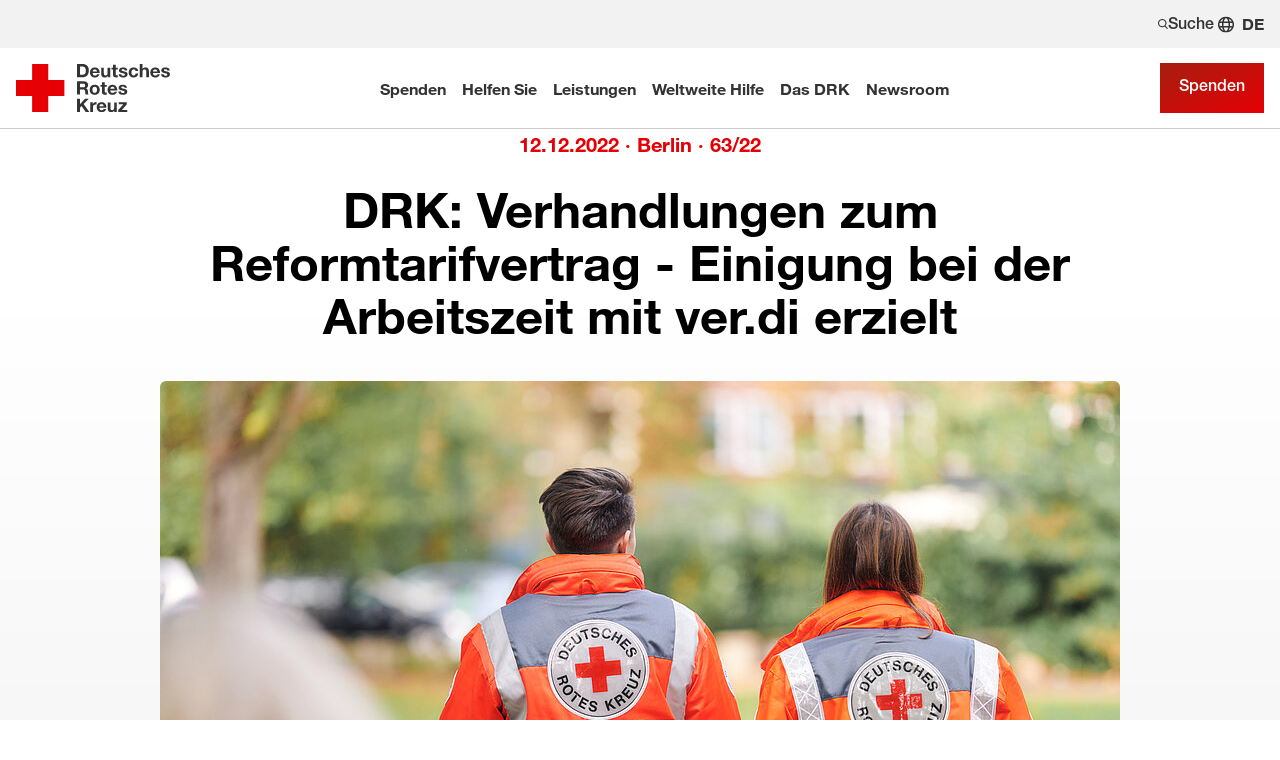

--- FILE ---
content_type: text/html; charset=utf-8
request_url: https://www.drk.de/presse/pressemitteilungen/meldung/drk-verhandlungen-zum-reformtarifvertrag-einigung-bei-der-arbeitszeit-mit-verdi-erzielt/
body_size: 21656
content:
<!DOCTYPE html>
<html lang="de">
<head>
    <meta charset="utf-8">

<!-- 
	This website is powered by TYPO3 - inspiring people to share!
	TYPO3 is a free open source Content Management Framework initially created by Kasper Skaarhoj and licensed under GNU/GPL.
	TYPO3 is copyright 1998-2026 of Kasper Skaarhoj. Extensions are copyright of their respective owners.
	Information and contribution at https://typo3.org/
-->



<meta name="generator" content="TYPO3 CMS">
<meta name="robots" content="index,follow">
<meta name="description" content="Nach einer Vielzahl intensiver Gespräche und Verhandlungen zwischen der Bundestarifgemeinschaft (BTG) des Deutschen Roten Kreuzes (DRK) und der Gewerkschaft ver.di über die Absenkung der verlängerten Arbeitszeit haben die Kommissionen Ende November eine Einigung erzielen können. „Wir sind froh, dass wir bei der essenziellen Frage der verlängerten Arbeitszeit nun eine langfristige Einigung herbeiführen konnten. Die vorgesehene stufenweise Absenkung auf 42 Stunden wird das DRK als Arbeitgeber noch attraktiver machen“, sagt DRK-Generalsekretär Christian Reuter, Vorsitzender der BTG.">
<meta name="keywords" content="Verdi, ver.di, drk, deutsches rotes kreuz, Tarifverhandlungen, ">
<meta name="author" content="Deutsches Rotes Kreuz">
<meta name="viewport" content="width=device-width, initial-scale=1">
<meta property="og:title" content="DRK: Verhandlungen zum Reformtarifvertrag - Einigung bei der Arbeitszeit mit ver.di erzielt">
<meta property="og:type" content="article">
<meta property="og:url" content="https://www.drk.de/presse/pressemitteilungen/meldung/drk-verhandlungen-zum-reformtarifvertrag-einigung-bei-der-arbeitszeit-mit-verdi-erzielt/">
<meta property="og:image" content="https://www.drk.de/fileadmin/_processed_/1/d/csm_Highres_DRK_Oktober_22_8816_original.jpg_30c20d7c34.jpg">
<meta property="og:image:width" content="1200">
<meta property="og:image:height" content="800">
<meta property="og:image" content="https://www.drk.de/fileadmin/_processed_/1/d/csm_Highres_DRK_Oktober_22_8816_original.jpg_30c20d7c34.jpg">
<meta property="og:image:width" content="1200">
<meta property="og:image:height" content="800">
<meta property="og:description" content="Nach einer Vielzahl intensiver Gespräche und Verhandlungen zwischen der Bundestarifgemeinschaft (BTG) des Deutschen Roten Kreuzes (DRK) und der Gewerkschaft ver.di über die Absenkung der verlängerten Arbeitszeit haben die Kommissionen Ende November eine Einigung erzielen können. „Wir sind froh, dass wir bei der essenziellen Frage der verlängerten Arbeitszeit nun eine langfristige Einigung herbeiführen konnten. Die vorgesehene stufenweise Absenkung auf 42 Stunden wird das DRK als Arbeitgeber noch attraktiver machen“, sagt DRK-Generalsekretär Christian Reuter, Vorsitzender der BTG.">
<meta property="og:site_name" content="DRK e.V.">
<meta property="og:locale" content="de_DE">
<meta name="twitter:card" content="summary_large_image">
<meta name="twitter:site" content="@roteskreuz_de">
<meta name="twitter:creator" content="DRK e.V.">
<meta name="twitter:image" content="https://www.drk.de/fileadmin/_processed_/1/d/csm_Highres_DRK_Oktober_22_8816_original.jpg_30c20d7c34.jpg">
<meta name="copyright" content="Deutsches Rotes Kreuz">
<meta name="rating" content="General">
<meta name="revisit-after" content="1">


<link rel="stylesheet" href="/typo3temp/assets/compressed/merged-de2445e61a0eb20758325dcc4c19112d-4d29314a049a40782998696213211f08.css?1768552010" media="all">






<title>DRK: Verhandlungen zum Reformtarifvertrag - Einigung bei der Arbeitszeit mit ver.di erzielt - DRK e.V.</title><link rel="preload" href="/_assets/0a0d97cd07e035b6bf4572878accaf10/Fonts/HelveticaNeueLTW05-65Medium.woff2" as="font" type="font/woff2" crossorigin/>
<link rel="preload" href="/_assets/0a0d97cd07e035b6bf4572878accaf10/Fonts/Helvetica-Neue-Bold/Fonts/1488918/f350f87a-2ea2-408b-98bb-580827d1a634.woff2" as="font" type="font/woff2" crossorigin/>
<link rel="preload" href="/_assets/0a0d97cd07e035b6bf4572878accaf10/Fonts/HelveticaNeueLTW05-66MdIt.woff2" as="font" type="font/woff2" crossorigin/>
<link rel="preload" href="/_assets/0a0d97cd07e035b6bf4572878accaf10/Fonts/HelveticaNeueLTW05-76BoldIt.woff2" as="font" type="font/woff2" crossorigin/><link rel="apple-touch-icon" sizes="180x180" href="/_assets/0a0d97cd07e035b6bf4572878accaf10/Icons/Favicon/apple-touch-icon.png?v=68ddf38fd">
<link rel="icon" type="image/png" sizes="32x32" href="/_assets/0a0d97cd07e035b6bf4572878accaf10/Icons/Favicon/favicon-32x32.png?v=68ddf38fd">
<link rel="icon" type="image/png" sizes="16x16" href="/_assets/0a0d97cd07e035b6bf4572878accaf10/Icons/Favicon/favicon-16x16.png?v=68ddf38fd">
<link rel="manifest" href="/_assets/0a0d97cd07e035b6bf4572878accaf10/Icons/Favicon/site.webmanifest?v=68ddf38fd" crossorigin="use-credentials">
<link rel="mask-icon" href="/_assets/0a0d97cd07e035b6bf4572878accaf10/Icons/Favicon/safari-pinned-tab.svg?v=68ddf38fd" color="#E60005">
<link rel="shortcut icon" href="/_assets/0a0d97cd07e035b6bf4572878accaf10/Icons/Favicon/favicon.ico?v=68ddf38fd">
<meta name="msapplication-TileColor" content="#ffffff">
<meta name="msapplication-config" content="/_assets/0a0d97cd07e035b6bf4572878accaf10/Icons/Favicon/browserconfig.xml?v=68ddf38fd">
<meta name="theme-color" content="#ffffff">
<link rel="preload" href="https://web.cmp.usercentrics.eu/ui/loader.js" as="script">
<link rel="preload" href="//privacy-proxy.usercentrics.eu/latest/uc-block.bundle.js" as="script">
<script src="https://web.cmp.usercentrics.eu/tcf/stub.js"></script>
<script id="usercentrics-cmp" src="https://web.cmp.usercentrics.eu/ui/loader.js" data-settings-id="RuqP1jHyA" async></script>
<script type="application/javascript" src="https://privacy-proxy.usercentrics.eu/latest/uc-block.bundle.js"></script>
<script>
    uc.blockElements({
        'ia6_HwZHq': '#c68811', // Chatbot
        '7YhJOaDPN18VD6': '#c49749', // Ausschreibungen
        'j7Igy6o8D': '.frame-type-rtsimpleosm_sosm', // Open street map
        'z03bVFpFh': '#c105652' // Bite
    });
    uc.reloadOnOptIn('j7Igy6o8D'); // Open street map
</script>

<script>
window.dataLayer = window.dataLayer || [];
(function(w,d,s,l,i){w[l]=w[l]||[];w[l].push({'gtm.start':
new Date().getTime(),event:'gtm.js'});var f=d.getElementsByTagName(s)[0],
j=d.createElement(s),dl=l!='dataLayer'?'&l='+l:'';j.async=true;j.src=
'https://www.googletagmanager.com/gtm.js?id='+i+dl;f.parentNode.insertBefore(j,f);
})(window,document,'script','dataLayer','GTM-M6LMFC5');
</script>
      <script>
      var MTUserId='cfee8903-31aa-429b-b284-e35746ccf05d';
      var MTFontIds = new Array();
      MTFontIds.push("1488918"); // Neue Helvetica® W04 75 Bold
      (function() {
        var mtTracking = document.createElement('script');
        mtTracking.async='true';mtTracking.src='/_assets/0a0d97cd07e035b6bf4572878accaf10/Fonts/Helvetica-Neue-Bold/mtiFontTrackingCode.js';        (document.getElementsByTagName('head')[0]||document.getElementsByTagName('body')[0]).appendChild(mtTracking);
      })();
      </script>
</head>
<body class="main" data-uid="655">


<noscript><iframe src="https://www.googletagmanager.com/ns.html?id=GTM-M6LMFC5" height="0" width="0" style="display:none;visibility:hidden"></iframe></noscript><nav
    aria-label="Sprunglinks"
    class="skip-navigation"><a
        href="#main-menu"
        class="button"
        title="Hauptnavigation der Seite anspringen">
        Hauptnavigation der Seite anspringen
    </a><a
        href="#main"
        class="button"
        title="Inhalt der Seite anspringen">
        Inhalt der Seite anspringen
    </a></nav><div class="body__wrapper hyphenate pagets__news_detail"><header id="header"><div class="toolbar__wrap nav2025"><div class="toolbar-meta__wrap"><div class="toolbar-meta"><button class="toolbar__search-button" title="Öffne Suche und Quick Links"><svg width="10" height="10" aria-hidden="true"><use href="/_assets/0a0d97cd07e035b6bf4572878accaf10/Icons/Sprites/essential-sprite.svg?6dd7b21b5751f65327e0b2644ffbcca3#search"></use></svg>
                Suche

            </button><ul class="meta-language-menu" aria-label="Sprachmenü"><li class="meta-language-menu__item" aria-label="Deutsch" aria-current="page"><span aria-hidden="true">DE</span></li></ul></div></div><div class="toolbar"><a class="toolbar__logo" title="Zur Startseite" href="/"><img alt="Logo des Deutschen Roten Kreuzes" src="/_assets/0a0d97cd07e035b6bf4572878accaf10/Images/logo-drk.svg" width="154" height="48" /></a><div class="toolbar__navigation"><nav class="main-nav" id="main-menu" aria-label="Hauptmenü"><ul role="menubar"><li role="presentation" class="level-0"><button role="menuitem" class="main-nav-item hassub" aria-expanded="false" aria-haspopup="true" aria-controls="main-nav-id5971">
                                Spenden  
        <svg width="24" height="25" viewBox="0 0 24 25" fill="none" xmlns="http://www.w3.org/2000/svg"><g><path d="M17.6473 11.6525C18.116 12.1212 18.116 12.8825 17.6473 13.3512L10.4473 20.5512C9.97853 21.02 9.21729 21.02 8.74854 20.5512C8.27979 20.0825 8.27979 19.3212 8.74854 18.8525L15.101 12.5L8.75229 6.14748C8.28354 5.67873 8.28354 4.91748 8.75229 4.44873C9.22104 3.97998 9.98228 3.97998 10.451 4.44873L17.651 11.6487L17.6473 11.6525Z"/></g></svg></button><div role="presentation" class="main-nav-sub level-1" data-level="1" id="main-nav-id5971"><div role="presentation" class="main-nav-sub-wrap"><div class="main-nav-sub-parent"><div class="main-nav-sub-back-wrap"><button role="button" class="main-nav-sub-back" aria-label="Zurück zu Hauptmenü"><svg width="28" height="28" viewBox="0 0 24 25" xmlns="http://www.w3.org/2000/svg"><g><path d="M3.87711 13.1525C3.70086 12.98 3.59961 12.7475 3.59961 12.5C3.59961 12.2525 3.70086 12.02 3.87711 11.8475L10.4771 5.5475C10.8371 5.2025 11.4071 5.2175 11.7484 5.5775C12.0896 5.9375 12.0784 6.5075 11.7184 6.84875L6.74586 11.6H19.4996C19.9984 11.6 20.3996 12.0012 20.3996 12.5C20.3996 12.9987 19.9984 13.4 19.4996 13.4H6.74586L11.7221 18.1475C12.0821 18.4925 12.0934 19.0587 11.7521 19.4187C11.4109 19.7787 10.8409 19.79 10.4809 19.4487L3.88086 13.1487L3.87711 13.1525Z" /></g></svg>
     Hauptmenü
                </button></div><button role="button" class="main-nav-sub-close" aria-label="Schließen"><svg width="32" height="32" viewBox="0 0 32 32" fill="none" xmlns="http://www.w3.org/2000/svg"><g><path d="M23.6496 10.0505C24.1196 9.58055 24.1196 8.82055 23.6496 8.35555C23.1796 7.89055 22.4196 7.88555 21.9546 8.35555L16.0046 14.3055L10.0496 8.35055C9.57957 7.88055 8.81957 7.88055 8.35457 8.35055C7.88957 8.82055 7.88457 9.58055 8.35457 10.0455L14.3046 15.9955L8.34957 21.9505C7.87957 22.4205 7.87957 23.1805 8.34957 23.6455C8.81957 24.1105 9.57957 24.1155 10.0446 23.6455L15.9946 17.6955L21.9496 23.6505C22.4196 24.1205 23.1796 24.1205 23.6446 23.6505C24.1096 23.1805 24.1146 22.4205 23.6446 21.9555L17.6946 16.0055L23.6496 10.0505Z"/></g></svg></button><a href="/spenden/" role="menuitem" class="hassub"><span class="label">Übersichtsseite</span><span class="title">Spenden</span><span class="icon"><svg width="28" height="28" viewBox="0 0 24 25" xmlns="http://www.w3.org/2000/svg"><g><path d="M20.1221 13.1525C20.2984 12.9837 20.3996 12.7475 20.3996 12.5C20.3996 12.2525 20.2984 12.02 20.1221 11.8475L13.5221 5.5475C13.1621 5.2025 12.5921 5.2175 12.2509 5.5775C11.9096 5.9375 11.9209 6.5075 12.2809 6.84875L17.2534 11.6H4.49961C4.00086 11.6 3.59961 12.0012 3.59961 12.5C3.59961 12.9987 4.00086 13.4 4.49961 13.4H17.2534L12.2771 18.1475C11.9171 18.4925 11.9059 19.0587 12.2471 19.4187C12.5884 19.7787 13.1584 19.79 13.5184 19.4487L20.1184 13.1487L20.1221 13.1525Z"/></g></svg></span></a></div><div role="presentation" class="main-nav-sub-scroll"><ul role="menu"><li role="presentation" class="level-1"><button role="menuitem" class="main-nav-item hassub" aria-expanded="false" aria-haspopup="true" aria-controls="main-nav-id293">
                                    Als Privatperson spenden 
        <svg width="24" height="25" viewBox="0 0 24 25" fill="none" xmlns="http://www.w3.org/2000/svg"><g><path d="M17.6473 11.6525C18.116 12.1212 18.116 12.8825 17.6473 13.3512L10.4473 20.5512C9.97853 21.02 9.21729 21.02 8.74854 20.5512C8.27979 20.0825 8.27979 19.3212 8.74854 18.8525L15.101 12.5L8.75229 6.14748C8.28354 5.67873 8.28354 4.91748 8.75229 4.44873C9.22104 3.97998 9.98228 3.97998 10.451 4.44873L17.651 11.6487L17.6473 11.6525Z"/></g></svg></button><div role="presentation" class="main-nav-sub level-2" data-level="2" id="main-nav-id293"><div role="presentation" class="main-nav-sub-wrap"><div class="main-nav-sub-parent"><div class="main-nav-sub-back-wrap"><button role="button" class="main-nav-sub-back" aria-label="Zurück zu Spenden"><svg width="28" height="28" viewBox="0 0 24 25" xmlns="http://www.w3.org/2000/svg"><g><path d="M3.87711 13.1525C3.70086 12.98 3.59961 12.7475 3.59961 12.5C3.59961 12.2525 3.70086 12.02 3.87711 11.8475L10.4771 5.5475C10.8371 5.2025 11.4071 5.2175 11.7484 5.5775C12.0896 5.9375 12.0784 6.5075 11.7184 6.84875L6.74586 11.6H19.4996C19.9984 11.6 20.3996 12.0012 20.3996 12.5C20.3996 12.9987 19.9984 13.4 19.4996 13.4H6.74586L11.7221 18.1475C12.0821 18.4925 12.0934 19.0587 11.7521 19.4187C11.4109 19.7787 10.8409 19.79 10.4809 19.4487L3.88086 13.1487L3.87711 13.1525Z" /></g></svg>
     Spenden
                </button></div><a href="/spenden/als-privatperson-spenden/" role="menuitem" class="hassub"><span class="label">Übersichtsseite</span><span class="title">Als Privatperson spenden</span><span class="icon"><svg width="28" height="28" viewBox="0 0 24 25" xmlns="http://www.w3.org/2000/svg"><g><path d="M20.1221 13.1525C20.2984 12.9837 20.3996 12.7475 20.3996 12.5C20.3996 12.2525 20.2984 12.02 20.1221 11.8475L13.5221 5.5475C13.1621 5.2025 12.5921 5.2175 12.2509 5.5775C11.9096 5.9375 11.9209 6.5075 12.2809 6.84875L17.2534 11.6H4.49961C4.00086 11.6 3.59961 12.0012 3.59961 12.5C3.59961 12.9987 4.00086 13.4 4.49961 13.4H17.2534L12.2771 18.1475C11.9171 18.4925 11.9059 19.0587 12.2471 19.4187C12.5884 19.7787 13.1584 19.79 13.5184 19.4487L20.1184 13.1487L20.1221 13.1525Z"/></g></svg></span></a></div><div role="presentation" class="main-nav-sub-scroll"><ul role="menu"><li role="presentation" class="level-2"><a href="/spenden/privatperson-spenden/jetzt-spenden/" role="menuitem">
                                    Jetzt spenden
                                </a></li><li role="presentation" class="level-2"><a href="/spenden/pate-werden/" role="menuitem" class="hassub">
                                    Pate werden
                                </a></li><li role="presentation" class="level-2"><a href="/spenden/als-privatperson-spenden/anlassspende/" role="menuitem">
                                    Spenden zu einem Anlass
                                </a></li><li role="presentation" class="level-2"><a href="/spenden/als-privatperson-spenden/kondolenzspenden/" role="menuitem">
                                    Kondolenzspenden
                                </a></li></ul></div><div class="main-nav-scroll-overlay"></div></div></div></li><li role="presentation" class="level-1"><button role="menuitem" class="main-nav-item hassub" aria-expanded="false" aria-haspopup="true" aria-controls="main-nav-id8146">
                                    Philanthropisches Engagement 
        <svg width="24" height="25" viewBox="0 0 24 25" fill="none" xmlns="http://www.w3.org/2000/svg"><g><path d="M17.6473 11.6525C18.116 12.1212 18.116 12.8825 17.6473 13.3512L10.4473 20.5512C9.97853 21.02 9.21729 21.02 8.74854 20.5512C8.27979 20.0825 8.27979 19.3212 8.74854 18.8525L15.101 12.5L8.75229 6.14748C8.28354 5.67873 8.28354 4.91748 8.75229 4.44873C9.22104 3.97998 9.98228 3.97998 10.451 4.44873L17.651 11.6487L17.6473 11.6525Z"/></g></svg></button><div role="presentation" class="main-nav-sub level-2" data-level="2" id="main-nav-id8146"><div role="presentation" class="main-nav-sub-wrap"><div class="main-nav-sub-parent"><div class="main-nav-sub-back-wrap"><button role="button" class="main-nav-sub-back" aria-label="Zurück zu Spenden"><svg width="28" height="28" viewBox="0 0 24 25" xmlns="http://www.w3.org/2000/svg"><g><path d="M3.87711 13.1525C3.70086 12.98 3.59961 12.7475 3.59961 12.5C3.59961 12.2525 3.70086 12.02 3.87711 11.8475L10.4771 5.5475C10.8371 5.2025 11.4071 5.2175 11.7484 5.5775C12.0896 5.9375 12.0784 6.5075 11.7184 6.84875L6.74586 11.6H19.4996C19.9984 11.6 20.3996 12.0012 20.3996 12.5C20.3996 12.9987 19.9984 13.4 19.4996 13.4H6.74586L11.7221 18.1475C12.0821 18.4925 12.0934 19.0587 11.7521 19.4187C11.4109 19.7787 10.8409 19.79 10.4809 19.4487L3.88086 13.1487L3.87711 13.1525Z" /></g></svg>
     Spenden
                </button></div><a href="/spenden/philanthropisches-engagement/" role="menuitem" class="hassub"><span class="label">Übersichtsseite</span><span class="title">Philanthropisches Engagement</span><span class="icon"><svg width="28" height="28" viewBox="0 0 24 25" xmlns="http://www.w3.org/2000/svg"><g><path d="M20.1221 13.1525C20.2984 12.9837 20.3996 12.7475 20.3996 12.5C20.3996 12.2525 20.2984 12.02 20.1221 11.8475L13.5221 5.5475C13.1621 5.2025 12.5921 5.2175 12.2509 5.5775C11.9096 5.9375 11.9209 6.5075 12.2809 6.84875L17.2534 11.6H4.49961C4.00086 11.6 3.59961 12.0012 3.59961 12.5C3.59961 12.9987 4.00086 13.4 4.49961 13.4H17.2534L12.2771 18.1475C11.9171 18.4925 11.9059 19.0587 12.2471 19.4187C12.5884 19.7787 13.1584 19.79 13.5184 19.4487L20.1184 13.1487L20.1221 13.1525Z"/></g></svg></span></a></div><div role="presentation" class="main-nav-sub-scroll"><ul role="menu"><li role="presentation" class="level-2"><a href="/spenden/als-privatperson-spenden/grossspender/" role="menuitem">
                                    Großspender
                                </a></li><li role="presentation" class="level-2"><a href="/spenden/testamentsspende/" role="menuitem" class="hassub">
                                    Testamentsspende: Menschen in Not helfen
                                </a></li><li role="presentation" class="level-2"><a href="/spenden/stiftung-rotkreuz-auslandshilfe/" role="menuitem">
                                    Stiftung für Rotkreuz-Auslandshilfe
                                </a></li><li role="presentation" class="level-2"><a href="/spenden/philanthropisches-engagement/family-offices/" role="menuitem">
                                    Family Offices
                                </a></li></ul></div><div class="main-nav-scroll-overlay"></div></div></div></li><li role="presentation" class="level-1"><button role="menuitem" class="main-nav-item hassub" aria-expanded="false" aria-haspopup="true" aria-controls="main-nav-id2632">
                                    Als Unternehmen engagieren 
        <svg width="24" height="25" viewBox="0 0 24 25" fill="none" xmlns="http://www.w3.org/2000/svg"><g><path d="M17.6473 11.6525C18.116 12.1212 18.116 12.8825 17.6473 13.3512L10.4473 20.5512C9.97853 21.02 9.21729 21.02 8.74854 20.5512C8.27979 20.0825 8.27979 19.3212 8.74854 18.8525L15.101 12.5L8.75229 6.14748C8.28354 5.67873 8.28354 4.91748 8.75229 4.44873C9.22104 3.97998 9.98228 3.97998 10.451 4.44873L17.651 11.6487L17.6473 11.6525Z"/></g></svg></button><div role="presentation" class="main-nav-sub level-2" data-level="2" id="main-nav-id2632"><div role="presentation" class="main-nav-sub-wrap"><div class="main-nav-sub-parent"><div class="main-nav-sub-back-wrap"><button role="button" class="main-nav-sub-back" aria-label="Zurück zu Spenden"><svg width="28" height="28" viewBox="0 0 24 25" xmlns="http://www.w3.org/2000/svg"><g><path d="M3.87711 13.1525C3.70086 12.98 3.59961 12.7475 3.59961 12.5C3.59961 12.2525 3.70086 12.02 3.87711 11.8475L10.4771 5.5475C10.8371 5.2025 11.4071 5.2175 11.7484 5.5775C12.0896 5.9375 12.0784 6.5075 11.7184 6.84875L6.74586 11.6H19.4996C19.9984 11.6 20.3996 12.0012 20.3996 12.5C20.3996 12.9987 19.9984 13.4 19.4996 13.4H6.74586L11.7221 18.1475C12.0821 18.4925 12.0934 19.0587 11.7521 19.4187C11.4109 19.7787 10.8409 19.79 10.4809 19.4487L3.88086 13.1487L3.87711 13.1525Z" /></g></svg>
     Spenden
                </button></div><a href="/spenden/als-unternehmen-engagieren-csr/" role="menuitem" class="hassub"><span class="label">Übersichtsseite</span><span class="title">Als Unternehmen engagieren</span><span class="icon"><svg width="28" height="28" viewBox="0 0 24 25" xmlns="http://www.w3.org/2000/svg"><g><path d="M20.1221 13.1525C20.2984 12.9837 20.3996 12.7475 20.3996 12.5C20.3996 12.2525 20.2984 12.02 20.1221 11.8475L13.5221 5.5475C13.1621 5.2025 12.5921 5.2175 12.2509 5.5775C11.9096 5.9375 11.9209 6.5075 12.2809 6.84875L17.2534 11.6H4.49961C4.00086 11.6 3.59961 12.0012 3.59961 12.5C3.59961 12.9987 4.00086 13.4 4.49961 13.4H17.2534L12.2771 18.1475C11.9171 18.4925 11.9059 19.0587 12.2471 19.4187C12.5884 19.7787 13.1584 19.79 13.5184 19.4487L20.1184 13.1487L20.1221 13.1525Z"/></g></svg></span></a></div><div role="presentation" class="main-nav-sub-scroll"><ul role="menu"><li role="presentation" class="level-2"><a href="/spenden/als-unternehmen-engagieren-csr/fokusthema-ehrenamt/" role="menuitem">
                                    Fokusthema Ehrenamtliches Engagement
                                </a></li><li role="presentation" class="level-2"><a href="/spenden/als-unternehmen-engagieren-csr/fokusthema-mental-health/" role="menuitem">
                                    Fokusthema Mental Health
                                </a></li><li role="presentation" class="level-2"><a href="/spenden/als-unternehmen-engagieren-csr/unternehmensspende/" role="menuitem">
                                    Unternehmensspende
                                </a></li><li role="presentation" class="level-2"><a href="/spenden/als-unternehmen-engagieren-csr/firmengeschenk/" role="menuitem">
                                    Spenden statt schenken
                                </a></li><li role="presentation" class="level-2"><a href="/spenden/als-unternehmen-engagieren-csr/cause-related-marketing/" role="menuitem">
                                    Cause-Related-Marketing
                                </a></li><li role="presentation" class="level-2"><a href="/spenden/als-unternehmen-engagieren-csr/strategische-partnerschaft/" role="menuitem">
                                    Strategische Partnerschaft
                                </a></li><li role="presentation" class="level-2"><a href="/spenden/als-unternehmen-engagieren-csr/corporate-volunteering/" role="menuitem" class="hassub">
                                    Corporate Volunteering
                                </a></li><li role="presentation" class="level-2"><a href="/spenden/als-unternehmen-engagieren-csr/unterstuetzen-im-katastrophenfall/" role="menuitem">
                                    Unterstützen im Katastrophenfall
                                </a></li><li role="presentation" class="level-2"><a href="/unternehmen/unternehmens-newsletter/" role="menuitem">
                                    Unternehmens Newsletter
                                </a></li><li role="presentation" class="level-2"><a href="/spenden/als-unternehmen-engagieren-csr/kontakt/" role="menuitem">
                                    Kontakt
                                </a></li></ul></div><div class="main-nav-scroll-overlay"></div></div></div></li><li role="presentation" class="level-1"><button role="menuitem" class="main-nav-item hassub" aria-expanded="false" aria-haspopup="true" aria-controls="main-nav-id4664">
                                    Als Stiftung helfen 
        <svg width="24" height="25" viewBox="0 0 24 25" fill="none" xmlns="http://www.w3.org/2000/svg"><g><path d="M17.6473 11.6525C18.116 12.1212 18.116 12.8825 17.6473 13.3512L10.4473 20.5512C9.97853 21.02 9.21729 21.02 8.74854 20.5512C8.27979 20.0825 8.27979 19.3212 8.74854 18.8525L15.101 12.5L8.75229 6.14748C8.28354 5.67873 8.28354 4.91748 8.75229 4.44873C9.22104 3.97998 9.98228 3.97998 10.451 4.44873L17.651 11.6487L17.6473 11.6525Z"/></g></svg></button><div role="presentation" class="main-nav-sub level-2" data-level="2" id="main-nav-id4664"><div role="presentation" class="main-nav-sub-wrap"><div class="main-nav-sub-parent"><div class="main-nav-sub-back-wrap"><button role="button" class="main-nav-sub-back" aria-label="Zurück zu Spenden"><svg width="28" height="28" viewBox="0 0 24 25" xmlns="http://www.w3.org/2000/svg"><g><path d="M3.87711 13.1525C3.70086 12.98 3.59961 12.7475 3.59961 12.5C3.59961 12.2525 3.70086 12.02 3.87711 11.8475L10.4771 5.5475C10.8371 5.2025 11.4071 5.2175 11.7484 5.5775C12.0896 5.9375 12.0784 6.5075 11.7184 6.84875L6.74586 11.6H19.4996C19.9984 11.6 20.3996 12.0012 20.3996 12.5C20.3996 12.9987 19.9984 13.4 19.4996 13.4H6.74586L11.7221 18.1475C12.0821 18.4925 12.0934 19.0587 11.7521 19.4187C11.4109 19.7787 10.8409 19.79 10.4809 19.4487L3.88086 13.1487L3.87711 13.1525Z" /></g></svg>
     Spenden
                </button></div><a href="/spenden/als-stiftung-helfen/" role="menuitem" class="hassub"><span class="label">Übersichtsseite</span><span class="title">Als Stiftung helfen</span><span class="icon"><svg width="28" height="28" viewBox="0 0 24 25" xmlns="http://www.w3.org/2000/svg"><g><path d="M20.1221 13.1525C20.2984 12.9837 20.3996 12.7475 20.3996 12.5C20.3996 12.2525 20.2984 12.02 20.1221 11.8475L13.5221 5.5475C13.1621 5.2025 12.5921 5.2175 12.2509 5.5775C11.9096 5.9375 11.9209 6.5075 12.2809 6.84875L17.2534 11.6H4.49961C4.00086 11.6 3.59961 12.0012 3.59961 12.5C3.59961 12.9987 4.00086 13.4 4.49961 13.4H17.2534L12.2771 18.1475C11.9171 18.4925 11.9059 19.0587 12.2471 19.4187C12.5884 19.7787 13.1584 19.79 13.5184 19.4487L20.1184 13.1487L20.1221 13.1525Z"/></g></svg></span></a></div><div role="presentation" class="main-nav-sub-scroll"><ul role="menu"><li role="presentation" class="level-2"><a href="/spenden/als-stiftung-helfen/themen-projekte/" role="menuitem">
                                    Themen und Projekte
                                </a></li><li role="presentation" class="level-2"><a href="/spenden/als-stiftung-helfen/faqs/" role="menuitem">
                                    Fragen &amp; Antworten
                                </a></li><li role="presentation" class="level-2"><a href="/spenden/als-stiftung-helfen/kontakt-stiftung/" role="menuitem">
                                    Kontakt
                                </a></li></ul></div><div class="main-nav-scroll-overlay"></div></div></div></li><li role="presentation" class="level-1"><button role="menuitem" class="main-nav-item hassub" aria-expanded="false" aria-haspopup="true" aria-controls="main-nav-id3153">
                                    Als Schule helfen 
        <svg width="24" height="25" viewBox="0 0 24 25" fill="none" xmlns="http://www.w3.org/2000/svg"><g><path d="M17.6473 11.6525C18.116 12.1212 18.116 12.8825 17.6473 13.3512L10.4473 20.5512C9.97853 21.02 9.21729 21.02 8.74854 20.5512C8.27979 20.0825 8.27979 19.3212 8.74854 18.8525L15.101 12.5L8.75229 6.14748C8.28354 5.67873 8.28354 4.91748 8.75229 4.44873C9.22104 3.97998 9.98228 3.97998 10.451 4.44873L17.651 11.6487L17.6473 11.6525Z"/></g></svg></button><div role="presentation" class="main-nav-sub level-2" data-level="2" id="main-nav-id3153"><div role="presentation" class="main-nav-sub-wrap"><div class="main-nav-sub-parent"><div class="main-nav-sub-back-wrap"><button role="button" class="main-nav-sub-back" aria-label="Zurück zu Spenden"><svg width="28" height="28" viewBox="0 0 24 25" xmlns="http://www.w3.org/2000/svg"><g><path d="M3.87711 13.1525C3.70086 12.98 3.59961 12.7475 3.59961 12.5C3.59961 12.2525 3.70086 12.02 3.87711 11.8475L10.4771 5.5475C10.8371 5.2025 11.4071 5.2175 11.7484 5.5775C12.0896 5.9375 12.0784 6.5075 11.7184 6.84875L6.74586 11.6H19.4996C19.9984 11.6 20.3996 12.0012 20.3996 12.5C20.3996 12.9987 19.9984 13.4 19.4996 13.4H6.74586L11.7221 18.1475C12.0821 18.4925 12.0934 19.0587 11.7521 19.4187C11.4109 19.7787 10.8409 19.79 10.4809 19.4487L3.88086 13.1487L3.87711 13.1525Z" /></g></svg>
     Spenden
                </button></div><a href="/spenden/als-schule-helfen/" role="menuitem" class="hassub"><span class="label">Übersichtsseite</span><span class="title">Als Schule helfen</span><span class="icon"><svg width="28" height="28" viewBox="0 0 24 25" xmlns="http://www.w3.org/2000/svg"><g><path d="M20.1221 13.1525C20.2984 12.9837 20.3996 12.7475 20.3996 12.5C20.3996 12.2525 20.2984 12.02 20.1221 11.8475L13.5221 5.5475C13.1621 5.2025 12.5921 5.2175 12.2509 5.5775C11.9096 5.9375 11.9209 6.5075 12.2809 6.84875L17.2534 11.6H4.49961C4.00086 11.6 3.59961 12.0012 3.59961 12.5C3.59961 12.9987 4.00086 13.4 4.49961 13.4H17.2534L12.2771 18.1475C11.9171 18.4925 11.9059 19.0587 12.2471 19.4187C12.5884 19.7787 13.1584 19.79 13.5184 19.4487L20.1184 13.1487L20.1221 13.1525Z"/></g></svg></span></a></div><div role="presentation" class="main-nav-sub-scroll"><ul role="menu"><li role="presentation" class="level-2"><a href="/spenden/als-schule-helfen/leitfaden-und-hinweise/" role="menuitem">
                                    Leitfaden und wichtige Hinweise
                                </a></li><li role="presentation" class="level-2"><a href="/spenden/als-schule-helfen/spendenaktionen-ideen/" role="menuitem" class="hassub">
                                    Ideen für Eure Spendenaktion
                                </a></li><li role="presentation" class="level-2"><a href="/spenden/als-schule-helfen/beispiele-fuer-spendenaktionen/" role="menuitem">
                                    Beispiele für Spendenaktionen
                                </a></li><li role="presentation" class="level-2"><a href="/spenden/als-schule-helfen/kontaktformular/" role="menuitem">
                                    Informationen anfordern
                                </a></li><li role="presentation" class="level-2"><a href="/spenden/als-schule-helfen/werdet-weihnachtsretter/" role="menuitem">
                                    Werdet Weihnachtsretter – mit eurer Schulaktion!
                                </a></li></ul></div><div class="main-nav-scroll-overlay"></div></div></div></li><li role="presentation" class="level-1"><button role="menuitem" class="main-nav-item hassub" aria-expanded="false" aria-haspopup="true" aria-controls="main-nav-id5974">
                                    Weitere Möglichkeiten 
        <svg width="24" height="25" viewBox="0 0 24 25" fill="none" xmlns="http://www.w3.org/2000/svg"><g><path d="M17.6473 11.6525C18.116 12.1212 18.116 12.8825 17.6473 13.3512L10.4473 20.5512C9.97853 21.02 9.21729 21.02 8.74854 20.5512C8.27979 20.0825 8.27979 19.3212 8.74854 18.8525L15.101 12.5L8.75229 6.14748C8.28354 5.67873 8.28354 4.91748 8.75229 4.44873C9.22104 3.97998 9.98228 3.97998 10.451 4.44873L17.651 11.6487L17.6473 11.6525Z"/></g></svg></button><div role="presentation" class="main-nav-sub level-2" data-level="2" id="main-nav-id5974"><div role="presentation" class="main-nav-sub-wrap"><div class="main-nav-sub-parent"><div class="main-nav-sub-back-wrap"><button role="button" class="main-nav-sub-back" aria-label="Zurück zu Spenden"><svg width="28" height="28" viewBox="0 0 24 25" xmlns="http://www.w3.org/2000/svg"><g><path d="M3.87711 13.1525C3.70086 12.98 3.59961 12.7475 3.59961 12.5C3.59961 12.2525 3.70086 12.02 3.87711 11.8475L10.4771 5.5475C10.8371 5.2025 11.4071 5.2175 11.7484 5.5775C12.0896 5.9375 12.0784 6.5075 11.7184 6.84875L6.74586 11.6H19.4996C19.9984 11.6 20.3996 12.0012 20.3996 12.5C20.3996 12.9987 19.9984 13.4 19.4996 13.4H6.74586L11.7221 18.1475C12.0821 18.4925 12.0934 19.0587 11.7521 19.4187C11.4109 19.7787 10.8409 19.79 10.4809 19.4487L3.88086 13.1487L3.87711 13.1525Z" /></g></svg>
     Spenden
                </button></div><a href="/spenden/weitere-moeglichkeiten/" role="menuitem" class="hassub"><span class="label">Übersichtsseite</span><span class="title">Weitere Möglichkeiten</span><span class="icon"><svg width="28" height="28" viewBox="0 0 24 25" xmlns="http://www.w3.org/2000/svg"><g><path d="M20.1221 13.1525C20.2984 12.9837 20.3996 12.7475 20.3996 12.5C20.3996 12.2525 20.2984 12.02 20.1221 11.8475L13.5221 5.5475C13.1621 5.2025 12.5921 5.2175 12.2509 5.5775C11.9096 5.9375 11.9209 6.5075 12.2809 6.84875L17.2534 11.6H4.49961C4.00086 11.6 3.59961 12.0012 3.59961 12.5C3.59961 12.9987 4.00086 13.4 4.49961 13.4H17.2534L12.2771 18.1475C11.9171 18.4925 11.9059 19.0587 12.2471 19.4187C12.5884 19.7787 13.1584 19.79 13.5184 19.4487L20.1184 13.1487L20.1221 13.1525Z"/></g></svg></span></a></div><div role="presentation" class="main-nav-sub-scroll"><ul role="menu"><li role="presentation" class="level-2"><a href="/spenden/geldauflagen-bussgeld/" role="menuitem" class="hassub">
                                    Geldauflagen helfen
                                </a></li><li role="presentation" class="level-2"><a href="/mitwirken/werben-fuer-das-drk/helfen-sie-mit-einer-anzeigenschaltung/" role="menuitem">
                                    Freianzeigen schalten
                                </a></li></ul></div><div class="main-nav-scroll-overlay"></div></div></div></li><li role="presentation" class="level-1"><button role="menuitem" class="main-nav-item hassub" aria-expanded="false" aria-haspopup="true" aria-controls="main-nav-id299">
                                    Spenderservice 
        <svg width="24" height="25" viewBox="0 0 24 25" fill="none" xmlns="http://www.w3.org/2000/svg"><g><path d="M17.6473 11.6525C18.116 12.1212 18.116 12.8825 17.6473 13.3512L10.4473 20.5512C9.97853 21.02 9.21729 21.02 8.74854 20.5512C8.27979 20.0825 8.27979 19.3212 8.74854 18.8525L15.101 12.5L8.75229 6.14748C8.28354 5.67873 8.28354 4.91748 8.75229 4.44873C9.22104 3.97998 9.98228 3.97998 10.451 4.44873L17.651 11.6487L17.6473 11.6525Z"/></g></svg></button><div role="presentation" class="main-nav-sub level-2" data-level="2" id="main-nav-id299"><div role="presentation" class="main-nav-sub-wrap"><div class="main-nav-sub-parent"><div class="main-nav-sub-back-wrap"><button role="button" class="main-nav-sub-back" aria-label="Zurück zu Spenden"><svg width="28" height="28" viewBox="0 0 24 25" xmlns="http://www.w3.org/2000/svg"><g><path d="M3.87711 13.1525C3.70086 12.98 3.59961 12.7475 3.59961 12.5C3.59961 12.2525 3.70086 12.02 3.87711 11.8475L10.4771 5.5475C10.8371 5.2025 11.4071 5.2175 11.7484 5.5775C12.0896 5.9375 12.0784 6.5075 11.7184 6.84875L6.74586 11.6H19.4996C19.9984 11.6 20.3996 12.0012 20.3996 12.5C20.3996 12.9987 19.9984 13.4 19.4996 13.4H6.74586L11.7221 18.1475C12.0821 18.4925 12.0934 19.0587 11.7521 19.4187C11.4109 19.7787 10.8409 19.79 10.4809 19.4487L3.88086 13.1487L3.87711 13.1525Z" /></g></svg>
     Spenden
                </button></div><a href="/spenden/spenderservice/" role="menuitem" class="hassub"><span class="label">Übersichtsseite</span><span class="title">Spenderservice</span><span class="icon"><svg width="28" height="28" viewBox="0 0 24 25" xmlns="http://www.w3.org/2000/svg"><g><path d="M20.1221 13.1525C20.2984 12.9837 20.3996 12.7475 20.3996 12.5C20.3996 12.2525 20.2984 12.02 20.1221 11.8475L13.5221 5.5475C13.1621 5.2025 12.5921 5.2175 12.2509 5.5775C11.9096 5.9375 11.9209 6.5075 12.2809 6.84875L17.2534 11.6H4.49961C4.00086 11.6 3.59961 12.0012 3.59961 12.5C3.59961 12.9987 4.00086 13.4 4.49961 13.4H17.2534L12.2771 18.1475C11.9171 18.4925 11.9059 19.0587 12.2471 19.4187C12.5884 19.7787 13.1584 19.79 13.5184 19.4487L20.1184 13.1487L20.1221 13.1525Z"/></g></svg></span></a></div><div role="presentation" class="main-nav-sub-scroll"><ul role="menu"><li role="presentation" class="level-2"><a href="/spenden/als-privatperson-spenden/anonym-spenden/" role="menuitem">
                                    Anonym spenden
                                </a></li><li role="presentation" class="level-2"><a href="/spenden/spenderservice/spendenquittung-anfordern/" role="menuitem">
                                    Spendenquittung anfordern
                                </a></li><li role="presentation" class="level-2"><a href="/spenden/spenderservice/was-passiert-mit-ihren-spenden/" role="menuitem">
                                    Was passiert mit Ihren Spenden?
                                </a></li><li role="presentation" class="level-2"><a href="/spenden/spenderservice/tipps-zum-sicheren-spenden/" role="menuitem">
                                    Tipps zum sicheren Spenden
                                </a></li><li role="presentation" class="level-2"><a href="/spenden/spenderservice/postzusendungen-waehlen/" role="menuitem">
                                    Weniger Postzusendungen erhalten
                                </a></li><li role="presentation" class="level-2"><a href="/spenden/spenderservice/spenderservice-und-spendentransparenz/" role="menuitem" class="hassub">
                                    Spendentransparenz &amp; Spenderservice
                                </a></li><li role="presentation" class="level-2"><a href="/presse/mediathek/publikationen-und-literatur/jahrbuch-und-bilanzen/" role="menuitem">
                                    Jahrbuch
                                </a></li></ul></div><div class="main-nav-scroll-overlay"></div></div></div></li><li role="presentation" class="level-1"><a href="/spenden/spenderservice/spenderservice-und-spendentransparenz/" role="menuitem">
                                    Spendentransparenz
                                </a></li></ul></div><div class="main-nav-scroll-overlay"></div></div></div></li><li role="presentation" class="level-0"><button role="menuitem" class="main-nav-item hassub" aria-expanded="false" aria-haspopup="true" aria-controls="main-nav-id5980">
                                Helfen Sie  
        <svg width="24" height="25" viewBox="0 0 24 25" fill="none" xmlns="http://www.w3.org/2000/svg"><g><path d="M17.6473 11.6525C18.116 12.1212 18.116 12.8825 17.6473 13.3512L10.4473 20.5512C9.97853 21.02 9.21729 21.02 8.74854 20.5512C8.27979 20.0825 8.27979 19.3212 8.74854 18.8525L15.101 12.5L8.75229 6.14748C8.28354 5.67873 8.28354 4.91748 8.75229 4.44873C9.22104 3.97998 9.98228 3.97998 10.451 4.44873L17.651 11.6487L17.6473 11.6525Z"/></g></svg></button><div role="presentation" class="main-nav-sub level-1" data-level="1" id="main-nav-id5980"><div role="presentation" class="main-nav-sub-wrap"><div class="main-nav-sub-parent"><div class="main-nav-sub-back-wrap"><button role="button" class="main-nav-sub-back" aria-label="Zurück zu Hauptmenü"><svg width="28" height="28" viewBox="0 0 24 25" xmlns="http://www.w3.org/2000/svg"><g><path d="M3.87711 13.1525C3.70086 12.98 3.59961 12.7475 3.59961 12.5C3.59961 12.2525 3.70086 12.02 3.87711 11.8475L10.4771 5.5475C10.8371 5.2025 11.4071 5.2175 11.7484 5.5775C12.0896 5.9375 12.0784 6.5075 11.7184 6.84875L6.74586 11.6H19.4996C19.9984 11.6 20.3996 12.0012 20.3996 12.5C20.3996 12.9987 19.9984 13.4 19.4996 13.4H6.74586L11.7221 18.1475C12.0821 18.4925 12.0934 19.0587 11.7521 19.4187C11.4109 19.7787 10.8409 19.79 10.4809 19.4487L3.88086 13.1487L3.87711 13.1525Z" /></g></svg>
     Hauptmenü
                </button></div><button role="button" class="main-nav-sub-close" aria-label="Schließen"><svg width="32" height="32" viewBox="0 0 32 32" fill="none" xmlns="http://www.w3.org/2000/svg"><g><path d="M23.6496 10.0505C24.1196 9.58055 24.1196 8.82055 23.6496 8.35555C23.1796 7.89055 22.4196 7.88555 21.9546 8.35555L16.0046 14.3055L10.0496 8.35055C9.57957 7.88055 8.81957 7.88055 8.35457 8.35055C7.88957 8.82055 7.88457 9.58055 8.35457 10.0455L14.3046 15.9955L8.34957 21.9505C7.87957 22.4205 7.87957 23.1805 8.34957 23.6455C8.81957 24.1105 9.57957 24.1155 10.0446 23.6455L15.9946 17.6955L21.9496 23.6505C22.4196 24.1205 23.1796 24.1205 23.6446 23.6505C24.1096 23.1805 24.1146 22.4205 23.6446 21.9555L17.6946 16.0055L23.6496 10.0505Z"/></g></svg></button><a href="/mitwirken/" role="menuitem" class="hassub"><span class="label">Übersichtsseite</span><span class="title">Helfen Sie</span><span class="icon"><svg width="28" height="28" viewBox="0 0 24 25" xmlns="http://www.w3.org/2000/svg"><g><path d="M20.1221 13.1525C20.2984 12.9837 20.3996 12.7475 20.3996 12.5C20.3996 12.2525 20.2984 12.02 20.1221 11.8475L13.5221 5.5475C13.1621 5.2025 12.5921 5.2175 12.2509 5.5775C11.9096 5.9375 11.9209 6.5075 12.2809 6.84875L17.2534 11.6H4.49961C4.00086 11.6 3.59961 12.0012 3.59961 12.5C3.59961 12.9987 4.00086 13.4 4.49961 13.4H17.2534L12.2771 18.1475C11.9171 18.4925 11.9059 19.0587 12.2471 19.4187C12.5884 19.7787 13.1584 19.79 13.5184 19.4487L20.1184 13.1487L20.1221 13.1525Z"/></g></svg></span></a></div><div role="presentation" class="main-nav-sub-scroll"><ul role="menu"><li role="presentation" class="level-1"><button role="menuitem" class="main-nav-item hassub" aria-expanded="false" aria-haspopup="true" aria-controls="main-nav-id371">
                                    Mitglied werden 
        <svg width="24" height="25" viewBox="0 0 24 25" fill="none" xmlns="http://www.w3.org/2000/svg"><g><path d="M17.6473 11.6525C18.116 12.1212 18.116 12.8825 17.6473 13.3512L10.4473 20.5512C9.97853 21.02 9.21729 21.02 8.74854 20.5512C8.27979 20.0825 8.27979 19.3212 8.74854 18.8525L15.101 12.5L8.75229 6.14748C8.28354 5.67873 8.28354 4.91748 8.75229 4.44873C9.22104 3.97998 9.98228 3.97998 10.451 4.44873L17.651 11.6487L17.6473 11.6525Z"/></g></svg></button><div role="presentation" class="main-nav-sub level-2" data-level="2" id="main-nav-id371"><div role="presentation" class="main-nav-sub-wrap"><div class="main-nav-sub-parent"><div class="main-nav-sub-back-wrap"><button role="button" class="main-nav-sub-back" aria-label="Zurück zu Helfen Sie"><svg width="28" height="28" viewBox="0 0 24 25" xmlns="http://www.w3.org/2000/svg"><g><path d="M3.87711 13.1525C3.70086 12.98 3.59961 12.7475 3.59961 12.5C3.59961 12.2525 3.70086 12.02 3.87711 11.8475L10.4771 5.5475C10.8371 5.2025 11.4071 5.2175 11.7484 5.5775C12.0896 5.9375 12.0784 6.5075 11.7184 6.84875L6.74586 11.6H19.4996C19.9984 11.6 20.3996 12.0012 20.3996 12.5C20.3996 12.9987 19.9984 13.4 19.4996 13.4H6.74586L11.7221 18.1475C12.0821 18.4925 12.0934 19.0587 11.7521 19.4187C11.4109 19.7787 10.8409 19.79 10.4809 19.4487L3.88086 13.1487L3.87711 13.1525Z" /></g></svg>
     Helfen Sie
                </button></div><a href="/mitwirken/mitglied-werden/" role="menuitem" class="hassub"><span class="label">Übersichtsseite</span><span class="title">Mitglied werden</span><span class="icon"><svg width="28" height="28" viewBox="0 0 24 25" xmlns="http://www.w3.org/2000/svg"><g><path d="M20.1221 13.1525C20.2984 12.9837 20.3996 12.7475 20.3996 12.5C20.3996 12.2525 20.2984 12.02 20.1221 11.8475L13.5221 5.5475C13.1621 5.2025 12.5921 5.2175 12.2509 5.5775C11.9096 5.9375 11.9209 6.5075 12.2809 6.84875L17.2534 11.6H4.49961C4.00086 11.6 3.59961 12.0012 3.59961 12.5C3.59961 12.9987 4.00086 13.4 4.49961 13.4H17.2534L12.2771 18.1475C11.9171 18.4925 11.9059 19.0587 12.2471 19.4187C12.5884 19.7787 13.1584 19.79 13.5184 19.4487L20.1184 13.1487L20.1221 13.1525Z"/></g></svg></span></a></div><div role="presentation" class="main-nav-sub-scroll"><ul role="menu"><li role="presentation" class="level-2"><a href="/mitwirken/mitglied-werden/mitgliederantragsformular/" role="menuitem" class="hassub">
                                    Mitgliederantragsformular
                                </a></li></ul></div><div class="main-nav-scroll-overlay"></div></div></div></li><li role="presentation" class="level-1"><button role="menuitem" class="main-nav-item hassub" aria-expanded="false" aria-haspopup="true" aria-controls="main-nav-id369">
                                    Ehrenamt 
        <svg width="24" height="25" viewBox="0 0 24 25" fill="none" xmlns="http://www.w3.org/2000/svg"><g><path d="M17.6473 11.6525C18.116 12.1212 18.116 12.8825 17.6473 13.3512L10.4473 20.5512C9.97853 21.02 9.21729 21.02 8.74854 20.5512C8.27979 20.0825 8.27979 19.3212 8.74854 18.8525L15.101 12.5L8.75229 6.14748C8.28354 5.67873 8.28354 4.91748 8.75229 4.44873C9.22104 3.97998 9.98228 3.97998 10.451 4.44873L17.651 11.6487L17.6473 11.6525Z"/></g></svg></button><div role="presentation" class="main-nav-sub level-2" data-level="2" id="main-nav-id369"><div role="presentation" class="main-nav-sub-wrap"><div class="main-nav-sub-parent"><div class="main-nav-sub-back-wrap"><button role="button" class="main-nav-sub-back" aria-label="Zurück zu Helfen Sie"><svg width="28" height="28" viewBox="0 0 24 25" xmlns="http://www.w3.org/2000/svg"><g><path d="M3.87711 13.1525C3.70086 12.98 3.59961 12.7475 3.59961 12.5C3.59961 12.2525 3.70086 12.02 3.87711 11.8475L10.4771 5.5475C10.8371 5.2025 11.4071 5.2175 11.7484 5.5775C12.0896 5.9375 12.0784 6.5075 11.7184 6.84875L6.74586 11.6H19.4996C19.9984 11.6 20.3996 12.0012 20.3996 12.5C20.3996 12.9987 19.9984 13.4 19.4996 13.4H6.74586L11.7221 18.1475C12.0821 18.4925 12.0934 19.0587 11.7521 19.4187C11.4109 19.7787 10.8409 19.79 10.4809 19.4487L3.88086 13.1487L3.87711 13.1525Z" /></g></svg>
     Helfen Sie
                </button></div><a href="/mitwirken/ehrenamt/" role="menuitem" class="hassub"><span class="label">Übersichtsseite</span><span class="title">Ehrenamt</span><span class="icon"><svg width="28" height="28" viewBox="0 0 24 25" xmlns="http://www.w3.org/2000/svg"><g><path d="M20.1221 13.1525C20.2984 12.9837 20.3996 12.7475 20.3996 12.5C20.3996 12.2525 20.2984 12.02 20.1221 11.8475L13.5221 5.5475C13.1621 5.2025 12.5921 5.2175 12.2509 5.5775C11.9096 5.9375 11.9209 6.5075 12.2809 6.84875L17.2534 11.6H4.49961C4.00086 11.6 3.59961 12.0012 3.59961 12.5C3.59961 12.9987 4.00086 13.4 4.49961 13.4H17.2534L12.2771 18.1475C11.9171 18.4925 11.9059 19.0587 12.2471 19.4187C12.5884 19.7787 13.1584 19.79 13.5184 19.4487L20.1184 13.1487L20.1221 13.1525Z"/></g></svg></span></a></div><div role="presentation" class="main-nav-sub-scroll"><ul role="menu"><li role="presentation" class="level-2"><a href="/mitwirken/ehrenamt/vielseitig-flexibel-und-sinnvoll-weitere-einsatzmoeglichkeiten-beim-drk/" role="menuitem">
                                    Engagementmöglichkeiten
                                </a></li><li role="presentation" class="level-2"><a href="/mitwirken/der-mensch-im-mittelpunkt-ehrenamt-beim-drk/bereitschaften-im-notfall/" role="menuitem">
                                    Bereitschaften
                                </a></li><li role="presentation" class="level-2"><a href="/mitwirken/ehrenamt/das-deutsche-jugendrotkreuz/" role="menuitem">
                                    Jugendrotkreuz
                                </a></li><li role="presentation" class="level-2"><a href="/wasserwacht/" role="menuitem">
                                    Wasserwacht
                                </a></li><li role="presentation" class="level-2"><a href="/mitwirken/ehrenamt/wohlfahrts-und-sozialarbeit/" role="menuitem" class="hassub">
                                    Wohlfahrts- und Sozialarbeit
                                </a></li><li role="presentation" class="level-2"><a href="/mitwirken/ehrenamt/welches-ehrenamt-passt-zu-dir/" role="menuitem">
                                    Welches Ehrenamt passt zu dir
                                </a></li></ul></div><div class="main-nav-scroll-overlay"></div></div></div></li><li role="presentation" class="level-1"><button role="menuitem" class="main-nav-item hassub" aria-expanded="false" aria-haspopup="true" aria-controls="main-nav-id4865">
                                    Karriere beim DRK 
        <svg width="24" height="25" viewBox="0 0 24 25" fill="none" xmlns="http://www.w3.org/2000/svg"><g><path d="M17.6473 11.6525C18.116 12.1212 18.116 12.8825 17.6473 13.3512L10.4473 20.5512C9.97853 21.02 9.21729 21.02 8.74854 20.5512C8.27979 20.0825 8.27979 19.3212 8.74854 18.8525L15.101 12.5L8.75229 6.14748C8.28354 5.67873 8.28354 4.91748 8.75229 4.44873C9.22104 3.97998 9.98228 3.97998 10.451 4.44873L17.651 11.6487L17.6473 11.6525Z"/></g></svg></button><div role="presentation" class="main-nav-sub level-2" data-level="2" id="main-nav-id4865"><div role="presentation" class="main-nav-sub-wrap"><div class="main-nav-sub-parent"><div class="main-nav-sub-back-wrap"><button role="button" class="main-nav-sub-back" aria-label="Zurück zu Helfen Sie"><svg width="28" height="28" viewBox="0 0 24 25" xmlns="http://www.w3.org/2000/svg"><g><path d="M3.87711 13.1525C3.70086 12.98 3.59961 12.7475 3.59961 12.5C3.59961 12.2525 3.70086 12.02 3.87711 11.8475L10.4771 5.5475C10.8371 5.2025 11.4071 5.2175 11.7484 5.5775C12.0896 5.9375 12.0784 6.5075 11.7184 6.84875L6.74586 11.6H19.4996C19.9984 11.6 20.3996 12.0012 20.3996 12.5C20.3996 12.9987 19.9984 13.4 19.4996 13.4H6.74586L11.7221 18.1475C12.0821 18.4925 12.0934 19.0587 11.7521 19.4187C11.4109 19.7787 10.8409 19.79 10.4809 19.4487L3.88086 13.1487L3.87711 13.1525Z" /></g></svg>
     Helfen Sie
                </button></div><a href="/mitwirken/stellenboerse/" role="menuitem" class="hassub"><span class="label">Übersichtsseite</span><span class="title">Karriere beim DRK</span><span class="icon"><svg width="28" height="28" viewBox="0 0 24 25" xmlns="http://www.w3.org/2000/svg"><g><path d="M20.1221 13.1525C20.2984 12.9837 20.3996 12.7475 20.3996 12.5C20.3996 12.2525 20.2984 12.02 20.1221 11.8475L13.5221 5.5475C13.1621 5.2025 12.5921 5.2175 12.2509 5.5775C11.9096 5.9375 11.9209 6.5075 12.2809 6.84875L17.2534 11.6H4.49961C4.00086 11.6 3.59961 12.0012 3.59961 12.5C3.59961 12.9987 4.00086 13.4 4.49961 13.4H17.2534L12.2771 18.1475C11.9171 18.4925 11.9059 19.0587 12.2471 19.4187C12.5884 19.7787 13.1584 19.79 13.5184 19.4487L20.1184 13.1487L20.1221 13.1525Z"/></g></svg></span></a></div><div role="presentation" class="main-nav-sub-scroll"><ul role="menu"><li role="presentation" class="level-2"><a href="/mitwirken/karriere/altenpflege-drk/" role="menuitem">
                                    Altenpflege beim DRK
                                </a></li><li role="presentation" class="level-2"><a href="/mitwirken/karriere/rettungssanitaeter-drk/" role="menuitem">
                                    Arbeiten beim Rettungsdienst
                                </a></li><li role="presentation" class="level-2"><a href="/mitwirken/karriere/erzieher-drk/" role="menuitem">
                                    Arbeiten im Sozial- und Erziehungsdienst
                                </a></li><li role="presentation" class="level-2"><a href="/mitwirken/stellenboerse/arbeitgeber-drk-generalsekretariat/" role="menuitem">
                                    Der DRK e.V. als Arbeitgeber
                                </a></li><li role="presentation" class="level-2"><a href="/mitwirken/karriere/ausbildung-drk/" role="menuitem">
                                    Ausbildung beim DRK
                                </a></li><li role="presentation" class="level-2"><a href="/mitwirken/stellenboerse/grcready-the-german-red-cross-humanitarian-surge-roster/" role="menuitem" class="hassub">
                                    GRCReady: The German Red Cross humanitarian surge roster
                                </a></li></ul></div><div class="main-nav-scroll-overlay"></div></div></div></li><li role="presentation" class="level-1"><button role="menuitem" class="main-nav-item hassub" aria-expanded="false" aria-haspopup="true" aria-controls="main-nav-id368">
                                    Blutspende 
        <svg width="24" height="25" viewBox="0 0 24 25" fill="none" xmlns="http://www.w3.org/2000/svg"><g><path d="M17.6473 11.6525C18.116 12.1212 18.116 12.8825 17.6473 13.3512L10.4473 20.5512C9.97853 21.02 9.21729 21.02 8.74854 20.5512C8.27979 20.0825 8.27979 19.3212 8.74854 18.8525L15.101 12.5L8.75229 6.14748C8.28354 5.67873 8.28354 4.91748 8.75229 4.44873C9.22104 3.97998 9.98228 3.97998 10.451 4.44873L17.651 11.6487L17.6473 11.6525Z"/></g></svg></button><div role="presentation" class="main-nav-sub level-2" data-level="2" id="main-nav-id368"><div role="presentation" class="main-nav-sub-wrap"><div class="main-nav-sub-parent"><div class="main-nav-sub-back-wrap"><button role="button" class="main-nav-sub-back" aria-label="Zurück zu Helfen Sie"><svg width="28" height="28" viewBox="0 0 24 25" xmlns="http://www.w3.org/2000/svg"><g><path d="M3.87711 13.1525C3.70086 12.98 3.59961 12.7475 3.59961 12.5C3.59961 12.2525 3.70086 12.02 3.87711 11.8475L10.4771 5.5475C10.8371 5.2025 11.4071 5.2175 11.7484 5.5775C12.0896 5.9375 12.0784 6.5075 11.7184 6.84875L6.74586 11.6H19.4996C19.9984 11.6 20.3996 12.0012 20.3996 12.5C20.3996 12.9987 19.9984 13.4 19.4996 13.4H6.74586L11.7221 18.1475C12.0821 18.4925 12.0934 19.0587 11.7521 19.4187C11.4109 19.7787 10.8409 19.79 10.4809 19.4487L3.88086 13.1487L3.87711 13.1525Z" /></g></svg>
     Helfen Sie
                </button></div><a href="/mitwirken/blutspende/" role="menuitem" class="hassub"><span class="label">Übersichtsseite</span><span class="title">Blutspende</span><span class="icon"><svg width="28" height="28" viewBox="0 0 24 25" xmlns="http://www.w3.org/2000/svg"><g><path d="M20.1221 13.1525C20.2984 12.9837 20.3996 12.7475 20.3996 12.5C20.3996 12.2525 20.2984 12.02 20.1221 11.8475L13.5221 5.5475C13.1621 5.2025 12.5921 5.2175 12.2509 5.5775C11.9096 5.9375 11.9209 6.5075 12.2809 6.84875L17.2534 11.6H4.49961C4.00086 11.6 3.59961 12.0012 3.59961 12.5C3.59961 12.9987 4.00086 13.4 4.49961 13.4H17.2534L12.2771 18.1475C11.9171 18.4925 11.9059 19.0587 12.2471 19.4187C12.5884 19.7787 13.1584 19.79 13.5184 19.4487L20.1184 13.1487L20.1221 13.1525Z"/></g></svg></span></a></div><div role="presentation" class="main-nav-sub-scroll"><ul role="menu"><li role="presentation" class="level-2"><a href="https://www.drk-blutspende.de/" target="_blank" role="menuitem" rel="noreferrer">
                                    DRK-Blutspendedienst
                                </a></li></ul></div><div class="main-nav-scroll-overlay"></div></div></div></li><li role="presentation" class="level-1"><button role="menuitem" class="main-nav-item hassub" aria-expanded="false" aria-haspopup="true" aria-controls="main-nav-id370">
                                    Freiwilligendienst 
        <svg width="24" height="25" viewBox="0 0 24 25" fill="none" xmlns="http://www.w3.org/2000/svg"><g><path d="M17.6473 11.6525C18.116 12.1212 18.116 12.8825 17.6473 13.3512L10.4473 20.5512C9.97853 21.02 9.21729 21.02 8.74854 20.5512C8.27979 20.0825 8.27979 19.3212 8.74854 18.8525L15.101 12.5L8.75229 6.14748C8.28354 5.67873 8.28354 4.91748 8.75229 4.44873C9.22104 3.97998 9.98228 3.97998 10.451 4.44873L17.651 11.6487L17.6473 11.6525Z"/></g></svg></button><div role="presentation" class="main-nav-sub level-2" data-level="2" id="main-nav-id370"><div role="presentation" class="main-nav-sub-wrap"><div class="main-nav-sub-parent"><div class="main-nav-sub-back-wrap"><button role="button" class="main-nav-sub-back" aria-label="Zurück zu Helfen Sie"><svg width="28" height="28" viewBox="0 0 24 25" xmlns="http://www.w3.org/2000/svg"><g><path d="M3.87711 13.1525C3.70086 12.98 3.59961 12.7475 3.59961 12.5C3.59961 12.2525 3.70086 12.02 3.87711 11.8475L10.4771 5.5475C10.8371 5.2025 11.4071 5.2175 11.7484 5.5775C12.0896 5.9375 12.0784 6.5075 11.7184 6.84875L6.74586 11.6H19.4996C19.9984 11.6 20.3996 12.0012 20.3996 12.5C20.3996 12.9987 19.9984 13.4 19.4996 13.4H6.74586L11.7221 18.1475C12.0821 18.4925 12.0934 19.0587 11.7521 19.4187C11.4109 19.7787 10.8409 19.79 10.4809 19.4487L3.88086 13.1487L3.87711 13.1525Z" /></g></svg>
     Helfen Sie
                </button></div><a href="/mitwirken/freiwilligendienste-im-drk/" role="menuitem" class="hassub"><span class="label">Übersichtsseite</span><span class="title">Freiwilligendienst</span><span class="icon"><svg width="28" height="28" viewBox="0 0 24 25" xmlns="http://www.w3.org/2000/svg"><g><path d="M20.1221 13.1525C20.2984 12.9837 20.3996 12.7475 20.3996 12.5C20.3996 12.2525 20.2984 12.02 20.1221 11.8475L13.5221 5.5475C13.1621 5.2025 12.5921 5.2175 12.2509 5.5775C11.9096 5.9375 11.9209 6.5075 12.2809 6.84875L17.2534 11.6H4.49961C4.00086 11.6 3.59961 12.0012 3.59961 12.5C3.59961 12.9987 4.00086 13.4 4.49961 13.4H17.2534L12.2771 18.1475C11.9171 18.4925 11.9059 19.0587 12.2471 19.4187C12.5884 19.7787 13.1584 19.79 13.5184 19.4487L20.1184 13.1487L20.1221 13.1525Z"/></g></svg></span></a></div><div role="presentation" class="main-nav-sub-scroll"><ul role="menu"><li role="presentation" class="level-2"><a href="/mitwirken/freiwilligendienste-im-drk/bundesfreiwilligendienst-beim-drk/" role="menuitem">
                                    Bundesfreiwilligendienst
                                </a></li><li role="presentation" class="level-2"><a href="/mitwirken/freiwilligendienste-im-drk/das-freiwillige-soziale-jahr-beim-drk/" role="menuitem" class="hassub">
                                    Freiwilliges Soziales Jahr
                                </a></li><li role="presentation" class="level-2"><a href="/mitwirken/freiwilligendienste-im-drk/mit-dem-drk-den-freiwilligendienst-im-ausland-leisten/" role="menuitem">
                                    Freiwilligendienste im Ausland
                                </a></li><li role="presentation" class="level-2"><a href="/mitwirken/freiwilligendienste-im-drk/angebot-beim-drk-fuer-freiwillige-aus-dem-ausland/" role="menuitem">
                                    Angebot für Freiwillige aus dem Ausland
                                </a></li></ul></div><div class="main-nav-scroll-overlay"></div></div></div></li></ul></div><div class="main-nav-scroll-overlay"></div></div></div></li><li role="presentation" class="level-0"><button role="menuitem" class="main-nav-item hassub" aria-expanded="false" aria-haspopup="true" aria-controls="main-nav-id5983">
                                Leistungen  
        <svg width="24" height="25" viewBox="0 0 24 25" fill="none" xmlns="http://www.w3.org/2000/svg"><g><path d="M17.6473 11.6525C18.116 12.1212 18.116 12.8825 17.6473 13.3512L10.4473 20.5512C9.97853 21.02 9.21729 21.02 8.74854 20.5512C8.27979 20.0825 8.27979 19.3212 8.74854 18.8525L15.101 12.5L8.75229 6.14748C8.28354 5.67873 8.28354 4.91748 8.75229 4.44873C9.22104 3.97998 9.98228 3.97998 10.451 4.44873L17.651 11.6487L17.6473 11.6525Z"/></g></svg></button><div role="presentation" class="main-nav-sub level-1" data-level="1" id="main-nav-id5983"><div role="presentation" class="main-nav-sub-wrap"><div class="main-nav-sub-parent"><div class="main-nav-sub-back-wrap"><button role="button" class="main-nav-sub-back" aria-label="Zurück zu Hauptmenü"><svg width="28" height="28" viewBox="0 0 24 25" xmlns="http://www.w3.org/2000/svg"><g><path d="M3.87711 13.1525C3.70086 12.98 3.59961 12.7475 3.59961 12.5C3.59961 12.2525 3.70086 12.02 3.87711 11.8475L10.4771 5.5475C10.8371 5.2025 11.4071 5.2175 11.7484 5.5775C12.0896 5.9375 12.0784 6.5075 11.7184 6.84875L6.74586 11.6H19.4996C19.9984 11.6 20.3996 12.0012 20.3996 12.5C20.3996 12.9987 19.9984 13.4 19.4996 13.4H6.74586L11.7221 18.1475C12.0821 18.4925 12.0934 19.0587 11.7521 19.4187C11.4109 19.7787 10.8409 19.79 10.4809 19.4487L3.88086 13.1487L3.87711 13.1525Z" /></g></svg>
     Hauptmenü
                </button></div><button role="button" class="main-nav-sub-close" aria-label="Schließen"><svg width="32" height="32" viewBox="0 0 32 32" fill="none" xmlns="http://www.w3.org/2000/svg"><g><path d="M23.6496 10.0505C24.1196 9.58055 24.1196 8.82055 23.6496 8.35555C23.1796 7.89055 22.4196 7.88555 21.9546 8.35555L16.0046 14.3055L10.0496 8.35055C9.57957 7.88055 8.81957 7.88055 8.35457 8.35055C7.88957 8.82055 7.88457 9.58055 8.35457 10.0455L14.3046 15.9955L8.34957 21.9505C7.87957 22.4205 7.87957 23.1805 8.34957 23.6455C8.81957 24.1105 9.57957 24.1155 10.0446 23.6455L15.9946 17.6955L21.9496 23.6505C22.4196 24.1205 23.1796 24.1205 23.6446 23.6505C24.1096 23.1805 24.1146 22.4205 23.6446 21.9555L17.6946 16.0055L23.6496 10.0505Z"/></g></svg></button><a href="/hilfe-in-deutschland/" role="menuitem" class="hassub"><span class="label">Übersichtsseite</span><span class="title">Leistungen</span><span class="icon"><svg width="28" height="28" viewBox="0 0 24 25" xmlns="http://www.w3.org/2000/svg"><g><path d="M20.1221 13.1525C20.2984 12.9837 20.3996 12.7475 20.3996 12.5C20.3996 12.2525 20.2984 12.02 20.1221 11.8475L13.5221 5.5475C13.1621 5.2025 12.5921 5.2175 12.2509 5.5775C11.9096 5.9375 11.9209 6.5075 12.2809 6.84875L17.2534 11.6H4.49961C4.00086 11.6 3.59961 12.0012 3.59961 12.5C3.59961 12.9987 4.00086 13.4 4.49961 13.4H17.2534L12.2771 18.1475C11.9171 18.4925 11.9059 19.0587 12.2471 19.4187C12.5884 19.7787 13.1584 19.79 13.5184 19.4487L20.1184 13.1487L20.1221 13.1525Z"/></g></svg></span></a></div><div role="presentation" class="main-nav-sub-scroll"><ul role="menu"><li role="presentation" class="level-1"><button role="menuitem" class="main-nav-item hassub" aria-expanded="false" aria-haspopup="true" aria-controls="main-nav-id292">
                                    Erste Hilfe Kurs 
        <svg width="24" height="25" viewBox="0 0 24 25" fill="none" xmlns="http://www.w3.org/2000/svg"><g><path d="M17.6473 11.6525C18.116 12.1212 18.116 12.8825 17.6473 13.3512L10.4473 20.5512C9.97853 21.02 9.21729 21.02 8.74854 20.5512C8.27979 20.0825 8.27979 19.3212 8.74854 18.8525L15.101 12.5L8.75229 6.14748C8.28354 5.67873 8.28354 4.91748 8.75229 4.44873C9.22104 3.97998 9.98228 3.97998 10.451 4.44873L17.651 11.6487L17.6473 11.6525Z"/></g></svg></button><div role="presentation" class="main-nav-sub level-2" data-level="2" id="main-nav-id292"><div role="presentation" class="main-nav-sub-wrap"><div class="main-nav-sub-parent"><div class="main-nav-sub-back-wrap"><button role="button" class="main-nav-sub-back" aria-label="Zurück zu Leistungen"><svg width="28" height="28" viewBox="0 0 24 25" xmlns="http://www.w3.org/2000/svg"><g><path d="M3.87711 13.1525C3.70086 12.98 3.59961 12.7475 3.59961 12.5C3.59961 12.2525 3.70086 12.02 3.87711 11.8475L10.4771 5.5475C10.8371 5.2025 11.4071 5.2175 11.7484 5.5775C12.0896 5.9375 12.0784 6.5075 11.7184 6.84875L6.74586 11.6H19.4996C19.9984 11.6 20.3996 12.0012 20.3996 12.5C20.3996 12.9987 19.9984 13.4 19.4996 13.4H6.74586L11.7221 18.1475C12.0821 18.4925 12.0934 19.0587 11.7521 19.4187C11.4109 19.7787 10.8409 19.79 10.4809 19.4487L3.88086 13.1487L3.87711 13.1525Z" /></g></svg>
     Leistungen
                </button></div><a href="/hilfe-in-deutschland/kurse-im-ueberblick/rotkreuzkurs-erste-hilfe/" role="menuitem" class="hassub"><span class="label">Übersichtsseite</span><span class="title">Erste Hilfe Kurs</span><span class="icon"><svg width="28" height="28" viewBox="0 0 24 25" xmlns="http://www.w3.org/2000/svg"><g><path d="M20.1221 13.1525C20.2984 12.9837 20.3996 12.7475 20.3996 12.5C20.3996 12.2525 20.2984 12.02 20.1221 11.8475L13.5221 5.5475C13.1621 5.2025 12.5921 5.2175 12.2509 5.5775C11.9096 5.9375 11.9209 6.5075 12.2809 6.84875L17.2534 11.6H4.49961C4.00086 11.6 3.59961 12.0012 3.59961 12.5C3.59961 12.9987 4.00086 13.4 4.49961 13.4H17.2534L12.2771 18.1475C11.9171 18.4925 11.9059 19.0587 12.2471 19.4187C12.5884 19.7787 13.1584 19.79 13.5184 19.4487L20.1184 13.1487L20.1221 13.1525Z"/></g></svg></span></a></div><div role="presentation" class="main-nav-sub-scroll"><ul role="menu"><li role="presentation" class="level-2"><a href="/hilfe-in-deutschland/kurse-im-ueberblick/rotkreuzkurs-eh-senioren/" role="menuitem">
                                    Rotkreuzkurs EH Senioren
                                </a></li><li role="presentation" class="level-2"><a href="/hilfe-in-deutschland/kurse-im-ueberblick/rotkreuzkurs-eh-bildungs-und-betre-bg/" role="menuitem">
                                    Rotkreuzkurs Erste Hilfe Bildungs- und Betreuungseinrichtungen
                                </a></li><li role="presentation" class="level-2"><a href="/hilfe-in-deutschland/kurse-im-ueberblick/rotkreuzkurs-eh-fortbildung-bg/" role="menuitem">
                                    Rotkreuzkurs Erste Hilfe Fortbildung
                                </a></li><li role="presentation" class="level-2"><a href="/hilfe-in-deutschland/kurse-im-ueberblick/rotkreuzkurs-fit-in-eh/" role="menuitem">
                                    Rotkreuzkurs Fit in Erster Hilfe
                                </a></li><li role="presentation" class="level-2"><a href="/hilfe-in-deutschland/kurse-im-ueberblick/rotkreuzkurs-eh-sport/" role="menuitem">
                                    Rotkreuzkurs Erste Hilfe Sport
                                </a></li><li role="presentation" class="level-2"><a href="/hilfe-in-deutschland/kurse-im-ueberblick/rotkreuzkurs-eh-am-kind/" role="menuitem">
                                    Rotkreuzkurs Erste Hilfe am Kind
                                </a></li></ul></div><div class="main-nav-scroll-overlay"></div></div></div></li><li role="presentation" class="level-1"><button role="menuitem" class="main-nav-item hassub" aria-expanded="false" aria-haspopup="true" aria-controls="main-nav-id2742">
                                    Erste Hilfe - Tipps &amp; Maßnahmen 
        <svg width="24" height="25" viewBox="0 0 24 25" fill="none" xmlns="http://www.w3.org/2000/svg"><g><path d="M17.6473 11.6525C18.116 12.1212 18.116 12.8825 17.6473 13.3512L10.4473 20.5512C9.97853 21.02 9.21729 21.02 8.74854 20.5512C8.27979 20.0825 8.27979 19.3212 8.74854 18.8525L15.101 12.5L8.75229 6.14748C8.28354 5.67873 8.28354 4.91748 8.75229 4.44873C9.22104 3.97998 9.98228 3.97998 10.451 4.44873L17.651 11.6487L17.6473 11.6525Z"/></g></svg></button><div role="presentation" class="main-nav-sub level-2" data-level="2" id="main-nav-id2742"><div role="presentation" class="main-nav-sub-wrap"><div class="main-nav-sub-parent"><div class="main-nav-sub-back-wrap"><button role="button" class="main-nav-sub-back" aria-label="Zurück zu Leistungen"><svg width="28" height="28" viewBox="0 0 24 25" xmlns="http://www.w3.org/2000/svg"><g><path d="M3.87711 13.1525C3.70086 12.98 3.59961 12.7475 3.59961 12.5C3.59961 12.2525 3.70086 12.02 3.87711 11.8475L10.4771 5.5475C10.8371 5.2025 11.4071 5.2175 11.7484 5.5775C12.0896 5.9375 12.0784 6.5075 11.7184 6.84875L6.74586 11.6H19.4996C19.9984 11.6 20.3996 12.0012 20.3996 12.5C20.3996 12.9987 19.9984 13.4 19.4996 13.4H6.74586L11.7221 18.1475C12.0821 18.4925 12.0934 19.0587 11.7521 19.4187C11.4109 19.7787 10.8409 19.79 10.4809 19.4487L3.88086 13.1487L3.87711 13.1525Z" /></g></svg>
     Leistungen
                </button></div><a href="/hilfe-in-deutschland/erste-hilfe/" role="menuitem" class="hassub"><span class="label">Übersichtsseite</span><span class="title">Erste Hilfe - Tipps &amp; Maßnahmen</span><span class="icon"><svg width="28" height="28" viewBox="0 0 24 25" xmlns="http://www.w3.org/2000/svg"><g><path d="M20.1221 13.1525C20.2984 12.9837 20.3996 12.7475 20.3996 12.5C20.3996 12.2525 20.2984 12.02 20.1221 11.8475L13.5221 5.5475C13.1621 5.2025 12.5921 5.2175 12.2509 5.5775C11.9096 5.9375 11.9209 6.5075 12.2809 6.84875L17.2534 11.6H4.49961C4.00086 11.6 3.59961 12.0012 3.59961 12.5C3.59961 12.9987 4.00086 13.4 4.49961 13.4H17.2534L12.2771 18.1475C11.9171 18.4925 11.9059 19.0587 12.2471 19.4187C12.5884 19.7787 13.1584 19.79 13.5184 19.4487L20.1184 13.1487L20.1221 13.1525Z"/></g></svg></span></a></div><div role="presentation" class="main-nav-sub-scroll"><ul role="menu"><li role="presentation" class="level-2"><a href="/hilfe-in-deutschland/erste-hilfe/auffinden-einer-person/" role="menuitem">
                                    Auffinden einer Person im Notfall
                                </a></li><li role="presentation" class="level-2"><a href="/hilfe-in-deutschland/erste-hilfe/bewusstlosigkeit/" role="menuitem">
                                    Bewusstlosigkeit
                                </a></li><li role="presentation" class="level-2"><a href="/hilfe-in-deutschland/erste-hilfe/notruf-112/" role="menuitem">
                                    Notruf 112
                                </a></li><li role="presentation" class="level-2"><a href="/hilfe-in-deutschland/erste-hilfe/erste-hilfe-massnahmen-zur-wiederbelebung-pruefen-rufen-druecken/" role="menuitem">
                                    Wiederbelebung: Prüfen, Rufen, Drücken
                                </a></li><li role="presentation" class="level-2"><a href="/hilfe-in-deutschland/erste-hilfe/herz-lungen-wiederbelebung/" role="menuitem">
                                    Herz-Lungen-Wiederbelebung
                                </a></li><li role="presentation" class="level-2"><a href="/hilfe-in-deutschland/erste-hilfe/psychische-betreuung/" role="menuitem">
                                    Psychische Betreuung
                                </a></li><li role="presentation" class="level-2"><a href="/hilfe-in-deutschland/erste-hilfe/drk-app-fuer-unterwegs/" role="menuitem">
                                    DRK App für Unterwegs
                                </a></li><li role="presentation" class="level-2"><a href="/hilfe-in-deutschland/erste-hilfe/erste-hilfe-im-betrieb/" role="menuitem">
                                    Erste Hilfe im Betrieb
                                </a></li><li role="presentation" class="level-2"><a href="/hilfe-in-deutschland/erste-hilfe/feuerloeschgeraete/" role="menuitem">
                                    Feuerlöschgeräte
                                </a></li><li role="presentation" class="level-2"><a href="/hilfe-in-deutschland/erste-hilfe/lagerung-auf-einer-decke/" role="menuitem">
                                    Lagerung auf einer Decke
                                </a></li><li role="presentation" class="level-2"><a href="/hilfe-in-deutschland/erste-hilfe/rettungskette/rettungskette-uebersicht/" role="menuitem" class="hassub">
                                    Rettungskette
                                </a></li><li role="presentation" class="level-2"><a href="/hilfe-in-deutschland/erste-hilfe/stabile-seitenlage/" role="menuitem">
                                    Stabile Seitenlage
                                </a></li><li role="presentation" class="level-2"><a href="/hilfe-in-deutschland/erste-hilfe/wiederbelebung-bei-kindern-und-saeuglingen/" role="menuitem">
                                    Wiederbelebung bei Kindern und Säuglingen
                                </a></li><li role="presentation" class="level-2"><a href="/hilfe-in-deutschland/erste-hilfe/atmung/funktionen-der-atmung/" role="menuitem" class="hassub">
                                    Atmung
                                </a></li><li role="presentation" class="level-2"><a href="/hilfe-in-deutschland/erste-hilfe/behinderten-menschen-helfen/" role="menuitem">
                                    Behinderten Menschen helfen
                                </a></li><li role="presentation" class="level-2"><a href="/hilfe-in-deutschland/erste-hilfe/blutungen-und-blutstillung/blutungen/" role="menuitem" class="hassub">
                                    Blutungen und Blutstillung
                                </a></li><li role="presentation" class="level-2"><a href="/hilfe-in-deutschland/erste-hilfe/blut-herzkreislauf-stillstand/herzdruckmassage/" role="menuitem" class="hassub">
                                    Blut-Herzkreislauf-Stillstand
                                </a></li><li role="presentation" class="level-2"><a href="/hilfe-in-deutschland/erste-hilfe/" role="menuitem">
                                    Coronavirus: Tipps für Erste Hilfe
                                </a></li><li role="presentation" class="level-2"><a href="/hilfe-in-deutschland/erste-hilfe/eisflaechen-betreten-warnhinweise/" role="menuitem">
                                    Betreten von Eisflächen - Warnhinweise
                                </a></li><li role="presentation" class="level-2"><a href="/hilfe-in-deutschland/erste-hilfe/erfrierungen-und-unterkuehlungen/" role="menuitem">
                                    Erfrierungen und Unterkühlungen
                                </a></li><li role="presentation" class="level-2"><a href="/hilfe-in-deutschland/erste-hilfe/ersticken/" role="menuitem">
                                    Ersticken
                                </a></li><li role="presentation" class="level-2"><a href="/hilfe-in-deutschland/erste-hilfe/fremdkoerper-im-auge/" role="menuitem">
                                    Fremdkörper im Auge
                                </a></li><li role="presentation" class="level-2"><a href="/hilfe-in-deutschland/erste-hilfe/gelenkverletzungen/" role="menuitem">
                                    Gelenkverletzungen
                                </a></li><li role="presentation" class="level-2"><a href="/hilfe-in-deutschland/erste-hilfe/gewalteinwirkungen-auf-den-kopf/" role="menuitem">
                                    Gewalteinwirkungen auf den Kopf
                                </a></li><li role="presentation" class="level-2"><a href="/hilfe-in-deutschland/erste-hilfe/herzinfarkt/" role="menuitem">
                                    Herzinfarkt
                                </a></li><li role="presentation" class="level-2"><a href="/hilfe-in-deutschland/erste-hilfe/hirnbedingte-krampfanfaelle/" role="menuitem">
                                    Hirnbedingte Krampfanfälle
                                </a></li><li role="presentation" class="level-2"><a href="/hilfe-in-deutschland/erste-hilfe/innere-erkrankungen-und-verletzungen/" role="menuitem" class="hassub">
                                    Innere Erkrankungen und Verletzungen
                                </a></li><li role="presentation" class="level-2"><a href="/hilfe-in-deutschland/erste-hilfe/insektenstiche/" role="menuitem">
                                    Insektenstiche
                                </a></li><li role="presentation" class="level-2"><a href="/hilfe-in-deutschland/erste-hilfe/knochenbruch/knochenbrueche/" role="menuitem" class="hassub">
                                    Knochenbruch
                                </a></li><li role="presentation" class="level-2"><a href="/hilfe-in-deutschland/erste-hilfe/rauschzustaende/" role="menuitem">
                                    Rauschzustände
                                </a></li><li role="presentation" class="level-2"><a href="/hilfe-in-deutschland/erste-hilfe/schlaganfall/" role="menuitem">
                                    Schlaganfall
                                </a></li><li role="presentation" class="level-2"><a href="/hilfe-in-deutschland/erste-hilfe/schock/" role="menuitem">
                                    Schock
                                </a></li><li role="presentation" class="level-2"><a href="/hilfe-in-deutschland/erste-hilfe/sonnenstich/" role="menuitem">
                                    Sonnenstich
                                </a></li><li role="presentation" class="level-2"><a href="/hilfe-in-deutschland/erste-hilfe/stromschlag/" role="menuitem">
                                    Stromschlag
                                </a></li><li role="presentation" class="level-2"><a href="/hilfe-in-deutschland/erste-hilfe/veraetzungen/" role="menuitem">
                                    Verätzungen
                                </a></li><li role="presentation" class="level-2"><a href="/hilfe-in-deutschland/erste-hilfe/verbrennungen/" role="menuitem">
                                    Verbrennungen
                                </a></li><li role="presentation" class="level-2"><a href="/hilfe-in-deutschland/erste-hilfe/vergiftungen-und-hilfe-bei-erbrechen/" role="menuitem">
                                    Vergiftungen und Hilfe bei Erbrechen
                                </a></li><li role="presentation" class="level-2"><a href="/hilfe-in-deutschland/erste-hilfe/verkehrsunfall/absichern-der-unfallstelle/" role="menuitem" class="hassub">
                                    Verkehrsunfall
                                </a></li><li role="presentation" class="level-2"><a href="/hilfe-in-deutschland/erste-hilfe/verletzungen-am-koerperstamm/" role="menuitem">
                                    Verletzungen am Körperstamm
                                </a></li><li role="presentation" class="level-2"><a href="/hilfe-in-deutschland/erste-hilfe/wundbehandlung/wundversorgung-und-verbaende/" role="menuitem" class="hassub">
                                    Wundbehandlung
                                </a></li><li role="presentation" class="level-2"><a href="/hilfe-in-deutschland/erste-hilfe/asthma-bronchiale/" role="menuitem">
                                    Asthma bronchiale
                                </a></li><li role="presentation" class="level-2"><a href="/hilfe-in-deutschland/erste-hilfe/diabetes-mellitus/" role="menuitem">
                                    Diabetes Mellitus
                                </a></li><li role="presentation" class="level-2"><a href="/hilfe-in-deutschland/erste-hilfe/ueberzuckerung/" role="menuitem">
                                    Überzuckerung
                                </a></li><li role="presentation" class="level-2"><a href="/hilfe-in-deutschland/erste-hilfe/unterzuckerung/" role="menuitem">
                                    Unterzuckerung
                                </a></li><li role="presentation" class="level-2"><a href="/hilfe-in-deutschland/erste-hilfe/baderegeln-und-tipps-gegen-badeunfaelle/" role="menuitem">
                                    Baderegeln und Tipps gegen Badeunfälle
                                </a></li><li role="presentation" class="level-2"><a href="/hilfe-in-deutschland/erste-hilfe/drk-tipps-fuer-eine-sichere-silvesterfeier/" role="menuitem">
                                    DRK-Tipps für eine sichere Silvesterfeier
                                </a></li><li role="presentation" class="level-2"><a href="/hilfe-in-deutschland/erste-hilfe/erste-hilfe-handgriffe-fuer-den-sommer/" role="menuitem">
                                    Erste-Hilfe-Handgriffe für den Sommer
                                </a></li><li role="presentation" class="level-2"><a href="/hilfe-in-deutschland/erste-hilfe/zeckenstich-vorbeugen/" role="menuitem">
                                    Zeckenstich vorbeugen
                                </a></li><li role="presentation" class="level-2"><a href="/hilfe-in-deutschland/erste-hilfe/hitzschlag/" role="menuitem">
                                    Hitzschlag
                                </a></li><li role="presentation" class="level-2"><a href="https://www.drk-intern.de/startseite/drk-app.html" target="_blank" role="menuitem" rel="noreferrer">
                                    DRK App
                                </a></li></ul></div><div class="main-nav-scroll-overlay"></div></div></div></li><li role="presentation" class="level-1"><button role="menuitem" class="main-nav-item hassub" aria-expanded="false" aria-haspopup="true" aria-controls="main-nav-id6004">
                                    Weitere Kurse und Fortbildungen 
        <svg width="24" height="25" viewBox="0 0 24 25" fill="none" xmlns="http://www.w3.org/2000/svg"><g><path d="M17.6473 11.6525C18.116 12.1212 18.116 12.8825 17.6473 13.3512L10.4473 20.5512C9.97853 21.02 9.21729 21.02 8.74854 20.5512C8.27979 20.0825 8.27979 19.3212 8.74854 18.8525L15.101 12.5L8.75229 6.14748C8.28354 5.67873 8.28354 4.91748 8.75229 4.44873C9.22104 3.97998 9.98228 3.97998 10.451 4.44873L17.651 11.6487L17.6473 11.6525Z"/></g></svg></button><div role="presentation" class="main-nav-sub level-2" data-level="2" id="main-nav-id6004"><div role="presentation" class="main-nav-sub-wrap"><div class="main-nav-sub-parent"><div class="main-nav-sub-back-wrap"><button role="button" class="main-nav-sub-back" aria-label="Zurück zu Leistungen"><svg width="28" height="28" viewBox="0 0 24 25" xmlns="http://www.w3.org/2000/svg"><g><path d="M3.87711 13.1525C3.70086 12.98 3.59961 12.7475 3.59961 12.5C3.59961 12.2525 3.70086 12.02 3.87711 11.8475L10.4771 5.5475C10.8371 5.2025 11.4071 5.2175 11.7484 5.5775C12.0896 5.9375 12.0784 6.5075 11.7184 6.84875L6.74586 11.6H19.4996C19.9984 11.6 20.3996 12.0012 20.3996 12.5C20.3996 12.9987 19.9984 13.4 19.4996 13.4H6.74586L11.7221 18.1475C12.0821 18.4925 12.0934 19.0587 11.7521 19.4187C11.4109 19.7787 10.8409 19.79 10.4809 19.4487L3.88086 13.1487L3.87711 13.1525Z" /></g></svg>
     Leistungen
                </button></div><a href="/leistungen-deutschland/weitere-fortbildungskurse/" role="menuitem" class="hassub"><span class="label">Übersichtsseite</span><span class="title">Weitere Kurse und Fortbildungen</span><span class="icon"><svg width="28" height="28" viewBox="0 0 24 25" xmlns="http://www.w3.org/2000/svg"><g><path d="M20.1221 13.1525C20.2984 12.9837 20.3996 12.7475 20.3996 12.5C20.3996 12.2525 20.2984 12.02 20.1221 11.8475L13.5221 5.5475C13.1621 5.2025 12.5921 5.2175 12.2509 5.5775C11.9096 5.9375 11.9209 6.5075 12.2809 6.84875L17.2534 11.6H4.49961C4.00086 11.6 3.59961 12.0012 3.59961 12.5C3.59961 12.9987 4.00086 13.4 4.49961 13.4H17.2534L12.2771 18.1475C11.9171 18.4925 11.9059 19.0587 12.2471 19.4187C12.5884 19.7787 13.1584 19.79 13.5184 19.4487L20.1184 13.1487L20.1221 13.1525Z"/></g></svg></span></a></div><div role="presentation" class="main-nav-sub-scroll"><ul role="menu"><li role="presentation" class="level-2"><a href="http://drk.kurse-pflege.de/#/" target="_blank" role="menuitem" rel="noreferrer">
                                    Rotkreuz-Kurs: Pflege
                                </a></li><li role="presentation" class="level-2"><a href="/hilfe-in-deutschland/kurse-im-ueberblick/kurs-babysitterausbildung/" role="menuitem">
                                    Kurs Babysitterausbildung
                                </a></li><li role="presentation" class="level-2"><a href="/hilfe-in-deutschland/kurse-im-ueberblick/kurs-betriebssanitaeter/" role="menuitem">
                                    Kurs Betriebssanitäter
                                </a></li><li role="presentation" class="level-2"><a href="/hilfe-in-deutschland/kurse-im-ueberblick/kurs-pflegeausbildung/" role="menuitem">
                                    Kurs Pflegeausbildung
                                </a></li><li role="presentation" class="level-2"><a href="/hilfe-in-deutschland/kurse-im-ueberblick/kurs-sanitaetsdienste/" role="menuitem">
                                    Kurs Sanitätsdienste
                                </a></li></ul></div><div class="main-nav-scroll-overlay"></div></div></div></li><li role="presentation" class="level-1"><button role="menuitem" class="main-nav-item hassub" aria-expanded="false" aria-haspopup="true" aria-controls="main-nav-id6005">
                                    Altkleider 
        <svg width="24" height="25" viewBox="0 0 24 25" fill="none" xmlns="http://www.w3.org/2000/svg"><g><path d="M17.6473 11.6525C18.116 12.1212 18.116 12.8825 17.6473 13.3512L10.4473 20.5512C9.97853 21.02 9.21729 21.02 8.74854 20.5512C8.27979 20.0825 8.27979 19.3212 8.74854 18.8525L15.101 12.5L8.75229 6.14748C8.28354 5.67873 8.28354 4.91748 8.75229 4.44873C9.22104 3.97998 9.98228 3.97998 10.451 4.44873L17.651 11.6487L17.6473 11.6525Z"/></g></svg></button><div role="presentation" class="main-nav-sub level-2" data-level="2" id="main-nav-id6005"><div role="presentation" class="main-nav-sub-wrap"><div class="main-nav-sub-parent"><div class="main-nav-sub-back-wrap"><button role="button" class="main-nav-sub-back" aria-label="Zurück zu Leistungen"><svg width="28" height="28" viewBox="0 0 24 25" xmlns="http://www.w3.org/2000/svg"><g><path d="M3.87711 13.1525C3.70086 12.98 3.59961 12.7475 3.59961 12.5C3.59961 12.2525 3.70086 12.02 3.87711 11.8475L10.4771 5.5475C10.8371 5.2025 11.4071 5.2175 11.7484 5.5775C12.0896 5.9375 12.0784 6.5075 11.7184 6.84875L6.74586 11.6H19.4996C19.9984 11.6 20.3996 12.0012 20.3996 12.5C20.3996 12.9987 19.9984 13.4 19.4996 13.4H6.74586L11.7221 18.1475C12.0821 18.4925 12.0934 19.0587 11.7521 19.4187C11.4109 19.7787 10.8409 19.79 10.4809 19.4487L3.88086 13.1487L3.87711 13.1525Z" /></g></svg>
     Leistungen
                </button></div><a href="/leistungen-deutschland/altkleider/" role="menuitem" class="hassub"><span class="label">Übersichtsseite</span><span class="title">Altkleider</span><span class="icon"><svg width="28" height="28" viewBox="0 0 24 25" xmlns="http://www.w3.org/2000/svg"><g><path d="M20.1221 13.1525C20.2984 12.9837 20.3996 12.7475 20.3996 12.5C20.3996 12.2525 20.2984 12.02 20.1221 11.8475L13.5221 5.5475C13.1621 5.2025 12.5921 5.2175 12.2509 5.5775C11.9096 5.9375 11.9209 6.5075 12.2809 6.84875L17.2534 11.6H4.49961C4.00086 11.6 3.59961 12.0012 3.59961 12.5C3.59961 12.9987 4.00086 13.4 4.49961 13.4H17.2534L12.2771 18.1475C11.9171 18.4925 11.9059 19.0587 12.2471 19.4187C12.5884 19.7787 13.1584 19.79 13.5184 19.4487L20.1184 13.1487L20.1221 13.1525Z"/></g></svg></span></a></div><div role="presentation" class="main-nav-sub-scroll"><ul role="menu"><li role="presentation" class="level-2"><a href="/hilfe-in-deutschland/existenzsichernde-hilfe/kleiderlaeden/" role="menuitem">
                                    Kleiderläden
                                </a></li><li role="presentation" class="level-2"><a href="/hilfe-in-deutschland/existenzsichernde-hilfe/kleiderkammern/" role="menuitem">
                                    Kleiderkammern
                                </a></li><li role="presentation" class="level-2"><a href="/hilfe-in-deutschland/existenzsichernde-hilfe/kleidercontainer/" role="menuitem">
                                    Kleidercontainer
                                </a></li></ul></div><div class="main-nav-scroll-overlay"></div></div></div></li><li role="presentation" class="level-1"><button role="menuitem" class="main-nav-item hassub" aria-expanded="false" aria-haspopup="true" aria-controls="main-nav-id108">
                                    Senioren 
        <svg width="24" height="25" viewBox="0 0 24 25" fill="none" xmlns="http://www.w3.org/2000/svg"><g><path d="M17.6473 11.6525C18.116 12.1212 18.116 12.8825 17.6473 13.3512L10.4473 20.5512C9.97853 21.02 9.21729 21.02 8.74854 20.5512C8.27979 20.0825 8.27979 19.3212 8.74854 18.8525L15.101 12.5L8.75229 6.14748C8.28354 5.67873 8.28354 4.91748 8.75229 4.44873C9.22104 3.97998 9.98228 3.97998 10.451 4.44873L17.651 11.6487L17.6473 11.6525Z"/></g></svg></button><div role="presentation" class="main-nav-sub level-2" data-level="2" id="main-nav-id108"><div role="presentation" class="main-nav-sub-wrap"><div class="main-nav-sub-parent"><div class="main-nav-sub-back-wrap"><button role="button" class="main-nav-sub-back" aria-label="Zurück zu Leistungen"><svg width="28" height="28" viewBox="0 0 24 25" xmlns="http://www.w3.org/2000/svg"><g><path d="M3.87711 13.1525C3.70086 12.98 3.59961 12.7475 3.59961 12.5C3.59961 12.2525 3.70086 12.02 3.87711 11.8475L10.4771 5.5475C10.8371 5.2025 11.4071 5.2175 11.7484 5.5775C12.0896 5.9375 12.0784 6.5075 11.7184 6.84875L6.74586 11.6H19.4996C19.9984 11.6 20.3996 12.0012 20.3996 12.5C20.3996 12.9987 19.9984 13.4 19.4996 13.4H6.74586L11.7221 18.1475C12.0821 18.4925 12.0934 19.0587 11.7521 19.4187C11.4109 19.7787 10.8409 19.79 10.4809 19.4487L3.88086 13.1487L3.87711 13.1525Z" /></g></svg>
     Leistungen
                </button></div><a href="/hilfe-in-deutschland/senioren/" role="menuitem" class="hassub"><span class="label">Übersichtsseite</span><span class="title">Senioren</span><span class="icon"><svg width="28" height="28" viewBox="0 0 24 25" xmlns="http://www.w3.org/2000/svg"><g><path d="M20.1221 13.1525C20.2984 12.9837 20.3996 12.7475 20.3996 12.5C20.3996 12.2525 20.2984 12.02 20.1221 11.8475L13.5221 5.5475C13.1621 5.2025 12.5921 5.2175 12.2509 5.5775C11.9096 5.9375 11.9209 6.5075 12.2809 6.84875L17.2534 11.6H4.49961C4.00086 11.6 3.59961 12.0012 3.59961 12.5C3.59961 12.9987 4.00086 13.4 4.49961 13.4H17.2534L12.2771 18.1475C11.9171 18.4925 11.9059 19.0587 12.2471 19.4187C12.5884 19.7787 13.1584 19.79 13.5184 19.4487L20.1184 13.1487L20.1221 13.1525Z"/></g></svg></span></a></div><div role="presentation" class="main-nav-sub-scroll"><ul role="menu"><li role="presentation" class="level-2"><a href="/hilfe-in-deutschland/senioren/kurse-fuer-senioren-im-ueberblick/" role="menuitem">
                                    Kurse für Senioren im Überblick
                                </a></li><li role="presentation" class="level-2"><a href="/hilfe-in-deutschland/senioren/altersgerechtes-wohnen/" role="menuitem" class="hassub">
                                    Altersgerechtes Wohnen
                                </a></li><li role="presentation" class="level-2"><a href="/hilfe-in-deutschland/senioren/mobilitaet/" role="menuitem" class="hassub">
                                    Mobilität
                                </a></li><li role="presentation" class="level-2"><a href="/hilfe-in-deutschland/senioren/soziale-aktivitaeten/" role="menuitem" class="hassub">
                                    Soziale Aktivitäten
                                </a></li><li role="presentation" class="level-2"><a href="/hilfe-in-deutschland/senioren/pflege-und-betreuung/" role="menuitem" class="hassub">
                                    Pflege und Betreuung
                                </a></li></ul></div><div class="main-nav-scroll-overlay"></div></div></div></li><li role="presentation" class="level-1"><button role="menuitem" class="main-nav-item hassub" aria-expanded="false" aria-haspopup="true" aria-controls="main-nav-id142">
                                    Kinder, Jugend und Familie 
        <svg width="24" height="25" viewBox="0 0 24 25" fill="none" xmlns="http://www.w3.org/2000/svg"><g><path d="M17.6473 11.6525C18.116 12.1212 18.116 12.8825 17.6473 13.3512L10.4473 20.5512C9.97853 21.02 9.21729 21.02 8.74854 20.5512C8.27979 20.0825 8.27979 19.3212 8.74854 18.8525L15.101 12.5L8.75229 6.14748C8.28354 5.67873 8.28354 4.91748 8.75229 4.44873C9.22104 3.97998 9.98228 3.97998 10.451 4.44873L17.651 11.6487L17.6473 11.6525Z"/></g></svg></button><div role="presentation" class="main-nav-sub level-2" data-level="2" id="main-nav-id142"><div role="presentation" class="main-nav-sub-wrap"><div class="main-nav-sub-parent"><div class="main-nav-sub-back-wrap"><button role="button" class="main-nav-sub-back" aria-label="Zurück zu Leistungen"><svg width="28" height="28" viewBox="0 0 24 25" xmlns="http://www.w3.org/2000/svg"><g><path d="M3.87711 13.1525C3.70086 12.98 3.59961 12.7475 3.59961 12.5C3.59961 12.2525 3.70086 12.02 3.87711 11.8475L10.4771 5.5475C10.8371 5.2025 11.4071 5.2175 11.7484 5.5775C12.0896 5.9375 12.0784 6.5075 11.7184 6.84875L6.74586 11.6H19.4996C19.9984 11.6 20.3996 12.0012 20.3996 12.5C20.3996 12.9987 19.9984 13.4 19.4996 13.4H6.74586L11.7221 18.1475C12.0821 18.4925 12.0934 19.0587 11.7521 19.4187C11.4109 19.7787 10.8409 19.79 10.4809 19.4487L3.88086 13.1487L3.87711 13.1525Z" /></g></svg>
     Leistungen
                </button></div><a href="/hilfe-in-deutschland/kinder-jugend-und-familie/" role="menuitem" class="hassub"><span class="label">Übersichtsseite</span><span class="title">Kinder, Jugend und Familie</span><span class="icon"><svg width="28" height="28" viewBox="0 0 24 25" xmlns="http://www.w3.org/2000/svg"><g><path d="M20.1221 13.1525C20.2984 12.9837 20.3996 12.7475 20.3996 12.5C20.3996 12.2525 20.2984 12.02 20.1221 11.8475L13.5221 5.5475C13.1621 5.2025 12.5921 5.2175 12.2509 5.5775C11.9096 5.9375 11.9209 6.5075 12.2809 6.84875L17.2534 11.6H4.49961C4.00086 11.6 3.59961 12.0012 3.59961 12.5C3.59961 12.9987 4.00086 13.4 4.49961 13.4H17.2534L12.2771 18.1475C11.9171 18.4925 11.9059 19.0587 12.2471 19.4187C12.5884 19.7787 13.1584 19.79 13.5184 19.4487L20.1184 13.1487L20.1221 13.1525Z"/></g></svg></span></a></div><div role="presentation" class="main-nav-sub-scroll"><ul role="menu"><li role="presentation" class="level-2"><a href="/hilfe-in-deutschland/senioren/kurse-fuer-senioren-im-ueberblick-1/" role="menuitem">
                                    Kurse für Kinder, Jugendliche und Familien im Überblick
                                </a></li><li role="presentation" class="level-2"><a href="/hilfe-in-deutschland/kinder-jugend-und-familie/drk-elterncampus-virtuelle-kurse-fuer-familien/" role="menuitem">
                                    DRK Elterncampus: Virtuelle Kurse für Familien
                                </a></li><li role="presentation" class="level-2"><a href="/hilfe-in-deutschland/kinder-jugend-und-familie/babysitterausbildung-und-vermittlung/" role="menuitem">
                                    Babysitterausbildung und -vermittlung
                                </a></li><li role="presentation" class="level-2"><a href="/hilfe-in-deutschland/kinder-jugend-und-familie/familienbildung/" role="menuitem">
                                    Familienbildung
                                </a></li><li role="presentation" class="level-2"><a href="/hilfe-in-deutschland/kinder-jugend-und-familie/vaeter-und-grossvaeterarbeit/" role="menuitem">
                                    Väter- und Großväterarbeit
                                </a></li><li role="presentation" class="level-2"><a href="/hilfe-in-deutschland/kinder-jugend-und-familie/beratung-zu-mutter-kind-kuren/" role="menuitem">
                                    Beratung zu Mutter-Kind-Kuren
                                </a></li><li role="presentation" class="level-2"><a href="/hilfe-in-deutschland/kinder-jugend-und-familie/kindertagesbetreuung/" role="menuitem">
                                    Kindertagesbetreuung
                                </a></li><li role="presentation" class="level-2"><a href="/hilfe-in-deutschland/kinder-jugend-und-familie/hilfen-zur-erziehung/" role="menuitem">
                                    Hilfen zur Erziehung
                                </a></li><li role="presentation" class="level-2"><a href="/hilfe-in-deutschland/kinder-jugend-und-familie/jugendarbeit/" role="menuitem">
                                    Jugendarbeit
                                </a></li><li role="presentation" class="level-2"><a href="/hilfe-in-deutschland/kinder-jugend-und-familie/schwangerschaftsberatung/" role="menuitem">
                                    Schwangerschaftsberatung
                                </a></li><li role="presentation" class="level-2"><a href="/hilfe-in-deutschland/kinder-jugend-und-familie/jugendsozialarbeit/" role="menuitem">
                                    Jugendsozialarbeit
                                </a></li></ul></div><div class="main-nav-scroll-overlay"></div></div></div></li><li role="presentation" class="level-1"><button role="menuitem" class="main-nav-item hassub" aria-expanded="false" aria-haspopup="true" aria-controls="main-nav-id154">
                                    Behindertenhilfe 
        <svg width="24" height="25" viewBox="0 0 24 25" fill="none" xmlns="http://www.w3.org/2000/svg"><g><path d="M17.6473 11.6525C18.116 12.1212 18.116 12.8825 17.6473 13.3512L10.4473 20.5512C9.97853 21.02 9.21729 21.02 8.74854 20.5512C8.27979 20.0825 8.27979 19.3212 8.74854 18.8525L15.101 12.5L8.75229 6.14748C8.28354 5.67873 8.28354 4.91748 8.75229 4.44873C9.22104 3.97998 9.98228 3.97998 10.451 4.44873L17.651 11.6487L17.6473 11.6525Z"/></g></svg></button><div role="presentation" class="main-nav-sub level-2" data-level="2" id="main-nav-id154"><div role="presentation" class="main-nav-sub-wrap"><div class="main-nav-sub-parent"><div class="main-nav-sub-back-wrap"><button role="button" class="main-nav-sub-back" aria-label="Zurück zu Leistungen"><svg width="28" height="28" viewBox="0 0 24 25" xmlns="http://www.w3.org/2000/svg"><g><path d="M3.87711 13.1525C3.70086 12.98 3.59961 12.7475 3.59961 12.5C3.59961 12.2525 3.70086 12.02 3.87711 11.8475L10.4771 5.5475C10.8371 5.2025 11.4071 5.2175 11.7484 5.5775C12.0896 5.9375 12.0784 6.5075 11.7184 6.84875L6.74586 11.6H19.4996C19.9984 11.6 20.3996 12.0012 20.3996 12.5C20.3996 12.9987 19.9984 13.4 19.4996 13.4H6.74586L11.7221 18.1475C12.0821 18.4925 12.0934 19.0587 11.7521 19.4187C11.4109 19.7787 10.8409 19.79 10.4809 19.4487L3.88086 13.1487L3.87711 13.1525Z" /></g></svg>
     Leistungen
                </button></div><a href="/hilfe-in-deutschland/behindertenhilfe/" role="menuitem" class="hassub"><span class="label">Übersichtsseite</span><span class="title">Behindertenhilfe</span><span class="icon"><svg width="28" height="28" viewBox="0 0 24 25" xmlns="http://www.w3.org/2000/svg"><g><path d="M20.1221 13.1525C20.2984 12.9837 20.3996 12.7475 20.3996 12.5C20.3996 12.2525 20.2984 12.02 20.1221 11.8475L13.5221 5.5475C13.1621 5.2025 12.5921 5.2175 12.2509 5.5775C11.9096 5.9375 11.9209 6.5075 12.2809 6.84875L17.2534 11.6H4.49961C4.00086 11.6 3.59961 12.0012 3.59961 12.5C3.59961 12.9987 4.00086 13.4 4.49961 13.4H17.2534L12.2771 18.1475C11.9171 18.4925 11.9059 19.0587 12.2471 19.4187C12.5884 19.7787 13.1584 19.79 13.5184 19.4487L20.1184 13.1487L20.1221 13.1525Z"/></g></svg></span></a></div><div role="presentation" class="main-nav-sub-scroll"><ul role="menu"><li role="presentation" class="level-2"><a href="/hilfe-in-deutschland/behindertenhilfe/beratung-und-unterstuetzende-dienste/" role="menuitem">
                                    Beratung und unterstützende Dienste
                                </a></li><li role="presentation" class="level-2"><a href="/hilfe-in-deutschland/behindertenhilfe/gesundheit/" role="menuitem">
                                    Gesundheit
                                </a></li><li role="presentation" class="level-2"><a href="/hilfe-in-deutschland/behindertenhilfe/hilfen-fuer-behinderte-menschen/" role="menuitem">
                                    Hilfen für behinderte Menschen
                                </a></li><li role="presentation" class="level-2"><a href="/hilfe-in-deutschland/behindertenhilfe/unterstuetzungsangebote-fuer-menschen-mit-behinderungen/" role="menuitem">
                                    Unterstützungsangebote für Menschen mit Behinderungen
                                </a></li><li role="presentation" class="level-2"><a href="/hilfe-in-deutschland/behindertenhilfe/ambulant-betreutes-wohnen/" role="menuitem">
                                    Ambulant betreutes Wohnen
                                </a></li><li role="presentation" class="level-2"><a href="/hilfe-in-deutschland/behindertenhilfe/fahrdienst-fuer-menschen-mit-behinderungen/" role="menuitem">
                                    Fahrdienst für Menschen mit Behinderungen
                                </a></li><li role="presentation" class="level-2"><a href="/hilfe-in-deutschland/behindertenhilfe/freizeitangebote-fuer-menschen-mit-behinderungen/" role="menuitem">
                                    Freizeitangebote für Menschen mit Behinderungen
                                </a></li><li role="presentation" class="level-2"><a href="/hilfe-in-deutschland/behindertenhilfe/psychosoziale-kontakte/" role="menuitem">
                                    Psychosoziale Kontakte
                                </a></li><li role="presentation" class="level-2"><a href="/hilfe-in-deutschland/behindertenhilfe/werkstaetten-fuer-behinderte-menschen/" role="menuitem">
                                    Werkstätten für behinderte Menschen
                                </a></li></ul></div><div class="main-nav-scroll-overlay"></div></div></div></li><li role="presentation" class="level-1"><button role="menuitem" class="main-nav-item hassub" aria-expanded="false" aria-haspopup="true" aria-controls="main-nav-id134">
                                    Gesundheit und Prävention 
        <svg width="24" height="25" viewBox="0 0 24 25" fill="none" xmlns="http://www.w3.org/2000/svg"><g><path d="M17.6473 11.6525C18.116 12.1212 18.116 12.8825 17.6473 13.3512L10.4473 20.5512C9.97853 21.02 9.21729 21.02 8.74854 20.5512C8.27979 20.0825 8.27979 19.3212 8.74854 18.8525L15.101 12.5L8.75229 6.14748C8.28354 5.67873 8.28354 4.91748 8.75229 4.44873C9.22104 3.97998 9.98228 3.97998 10.451 4.44873L17.651 11.6487L17.6473 11.6525Z"/></g></svg></button><div role="presentation" class="main-nav-sub level-2" data-level="2" id="main-nav-id134"><div role="presentation" class="main-nav-sub-wrap"><div class="main-nav-sub-parent"><div class="main-nav-sub-back-wrap"><button role="button" class="main-nav-sub-back" aria-label="Zurück zu Leistungen"><svg width="28" height="28" viewBox="0 0 24 25" xmlns="http://www.w3.org/2000/svg"><g><path d="M3.87711 13.1525C3.70086 12.98 3.59961 12.7475 3.59961 12.5C3.59961 12.2525 3.70086 12.02 3.87711 11.8475L10.4771 5.5475C10.8371 5.2025 11.4071 5.2175 11.7484 5.5775C12.0896 5.9375 12.0784 6.5075 11.7184 6.84875L6.74586 11.6H19.4996C19.9984 11.6 20.3996 12.0012 20.3996 12.5C20.3996 12.9987 19.9984 13.4 19.4996 13.4H6.74586L11.7221 18.1475C12.0821 18.4925 12.0934 19.0587 11.7521 19.4187C11.4109 19.7787 10.8409 19.79 10.4809 19.4487L3.88086 13.1487L3.87711 13.1525Z" /></g></svg>
     Leistungen
                </button></div><a href="/hilfe-in-deutschland/gesundheit-und-praevention/" role="menuitem" class="hassub"><span class="label">Übersichtsseite</span><span class="title">Gesundheit und Prävention</span><span class="icon"><svg width="28" height="28" viewBox="0 0 24 25" xmlns="http://www.w3.org/2000/svg"><g><path d="M20.1221 13.1525C20.2984 12.9837 20.3996 12.7475 20.3996 12.5C20.3996 12.2525 20.2984 12.02 20.1221 11.8475L13.5221 5.5475C13.1621 5.2025 12.5921 5.2175 12.2509 5.5775C11.9096 5.9375 11.9209 6.5075 12.2809 6.84875L17.2534 11.6H4.49961C4.00086 11.6 3.59961 12.0012 3.59961 12.5C3.59961 12.9987 4.00086 13.4 4.49961 13.4H17.2534L12.2771 18.1475C11.9171 18.4925 11.9059 19.0587 12.2471 19.4187C12.5884 19.7787 13.1584 19.79 13.5184 19.4487L20.1184 13.1487L20.1221 13.1525Z"/></g></svg></span></a></div><div role="presentation" class="main-nav-sub-scroll"><ul role="menu"><li role="presentation" class="level-2"><a href="/hilfe-in-deutschland/gesundheit-und-praevention/krebskrankheit/" role="menuitem">
                                    Krebskrankheit
                                </a></li><li role="presentation" class="level-2"><a href="/hilfe-in-deutschland/gesundheit-und-praevention/flugdienst/" role="menuitem">
                                    Flugdienst
                                </a></li><li role="presentation" class="level-2"><a href="/hilfe-in-deutschland/gesundheit-und-praevention/gesundheitsprogramme/" role="menuitem">
                                    Gesundheit
                                </a></li><li role="presentation" class="level-2"><a href="/hilfe-in-deutschland/gesundheit-und-praevention/krankentransport/" role="menuitem">
                                    Krankentransport
                                </a></li><li role="presentation" class="level-2"><a href="/das-drk/adressen/kliniken-und-krankenhaeuser/" role="menuitem">
                                    Kliniken und Krankenhäuser
                                </a></li><li role="presentation" class="level-2"><a href="/hilfe-in-deutschland/gesundheit-und-praevention/kur-und-erholungseinrichtungen/" role="menuitem">
                                    Kur- und Erholungseinrichtungen
                                </a></li><li role="presentation" class="level-2"><a href="/hilfe-in-deutschland/gesundheit-und-praevention/suchtberatung/" role="menuitem">
                                    Suchtberatung
                                </a></li></ul></div><div class="main-nav-scroll-overlay"></div></div></div></li><li role="presentation" class="level-1"><button role="menuitem" class="main-nav-item hassub" aria-expanded="false" aria-haspopup="true" aria-controls="main-nav-id162">
                                    Existenzsichernde Hilfe 
        <svg width="24" height="25" viewBox="0 0 24 25" fill="none" xmlns="http://www.w3.org/2000/svg"><g><path d="M17.6473 11.6525C18.116 12.1212 18.116 12.8825 17.6473 13.3512L10.4473 20.5512C9.97853 21.02 9.21729 21.02 8.74854 20.5512C8.27979 20.0825 8.27979 19.3212 8.74854 18.8525L15.101 12.5L8.75229 6.14748C8.28354 5.67873 8.28354 4.91748 8.75229 4.44873C9.22104 3.97998 9.98228 3.97998 10.451 4.44873L17.651 11.6487L17.6473 11.6525Z"/></g></svg></button><div role="presentation" class="main-nav-sub level-2" data-level="2" id="main-nav-id162"><div role="presentation" class="main-nav-sub-wrap"><div class="main-nav-sub-parent"><div class="main-nav-sub-back-wrap"><button role="button" class="main-nav-sub-back" aria-label="Zurück zu Leistungen"><svg width="28" height="28" viewBox="0 0 24 25" xmlns="http://www.w3.org/2000/svg"><g><path d="M3.87711 13.1525C3.70086 12.98 3.59961 12.7475 3.59961 12.5C3.59961 12.2525 3.70086 12.02 3.87711 11.8475L10.4771 5.5475C10.8371 5.2025 11.4071 5.2175 11.7484 5.5775C12.0896 5.9375 12.0784 6.5075 11.7184 6.84875L6.74586 11.6H19.4996C19.9984 11.6 20.3996 12.0012 20.3996 12.5C20.3996 12.9987 19.9984 13.4 19.4996 13.4H6.74586L11.7221 18.1475C12.0821 18.4925 12.0934 19.0587 11.7521 19.4187C11.4109 19.7787 10.8409 19.79 10.4809 19.4487L3.88086 13.1487L3.87711 13.1525Z" /></g></svg>
     Leistungen
                </button></div><a href="/hilfe-in-deutschland/existenzsichernde-hilfe/" role="menuitem" class="hassub"><span class="label">Übersichtsseite</span><span class="title">Existenzsichernde Hilfe</span><span class="icon"><svg width="28" height="28" viewBox="0 0 24 25" xmlns="http://www.w3.org/2000/svg"><g><path d="M20.1221 13.1525C20.2984 12.9837 20.3996 12.7475 20.3996 12.5C20.3996 12.2525 20.2984 12.02 20.1221 11.8475L13.5221 5.5475C13.1621 5.2025 12.5921 5.2175 12.2509 5.5775C11.9096 5.9375 11.9209 6.5075 12.2809 6.84875L17.2534 11.6H4.49961C4.00086 11.6 3.59961 12.0012 3.59961 12.5C3.59961 12.9987 4.00086 13.4 4.49961 13.4H17.2534L12.2771 18.1475C11.9171 18.4925 11.9059 19.0587 12.2471 19.4187C12.5884 19.7787 13.1584 19.79 13.5184 19.4487L20.1184 13.1487L20.1221 13.1525Z"/></g></svg></span></a></div><div role="presentation" class="main-nav-sub-scroll"><ul role="menu"><li role="presentation" class="level-2"><a href="/hilfe-in-deutschland/existenzsichernde-hilfe/schuldnerberatung/" role="menuitem">
                                    Schuldnerberatung
                                </a></li><li role="presentation" class="level-2"><a href="/hilfe-in-deutschland/existenzsichernde-hilfe/wohnungslosigkeit/" role="menuitem">
                                    Wohnungslosigkeit
                                </a></li></ul></div><div class="main-nav-scroll-overlay"></div></div></div></li><li role="presentation" class="level-1"><a href="/hilfe-in-deutschland/migration-integration-und-teilhabe/" role="menuitem">
                                    Migration, Integration und Teilhabe
                                </a></li><li role="presentation" class="level-1"><button role="menuitem" class="main-nav-item hassub" aria-expanded="false" aria-haspopup="true" aria-controls="main-nav-id241">
                                    Bevölkerungsschutz 
        <svg width="24" height="25" viewBox="0 0 24 25" fill="none" xmlns="http://www.w3.org/2000/svg"><g><path d="M17.6473 11.6525C18.116 12.1212 18.116 12.8825 17.6473 13.3512L10.4473 20.5512C9.97853 21.02 9.21729 21.02 8.74854 20.5512C8.27979 20.0825 8.27979 19.3212 8.74854 18.8525L15.101 12.5L8.75229 6.14748C8.28354 5.67873 8.28354 4.91748 8.75229 4.44873C9.22104 3.97998 9.98228 3.97998 10.451 4.44873L17.651 11.6487L17.6473 11.6525Z"/></g></svg></button><div role="presentation" class="main-nav-sub level-2" data-level="2" id="main-nav-id241"><div role="presentation" class="main-nav-sub-wrap"><div class="main-nav-sub-parent"><div class="main-nav-sub-back-wrap"><button role="button" class="main-nav-sub-back" aria-label="Zurück zu Leistungen"><svg width="28" height="28" viewBox="0 0 24 25" xmlns="http://www.w3.org/2000/svg"><g><path d="M3.87711 13.1525C3.70086 12.98 3.59961 12.7475 3.59961 12.5C3.59961 12.2525 3.70086 12.02 3.87711 11.8475L10.4771 5.5475C10.8371 5.2025 11.4071 5.2175 11.7484 5.5775C12.0896 5.9375 12.0784 6.5075 11.7184 6.84875L6.74586 11.6H19.4996C19.9984 11.6 20.3996 12.0012 20.3996 12.5C20.3996 12.9987 19.9984 13.4 19.4996 13.4H6.74586L11.7221 18.1475C12.0821 18.4925 12.0934 19.0587 11.7521 19.4187C11.4109 19.7787 10.8409 19.79 10.4809 19.4487L3.88086 13.1487L3.87711 13.1525Z" /></g></svg>
     Leistungen
                </button></div><a href="/hilfe-in-deutschland/bevoelkerungsschutz/" role="menuitem" class="hassub"><span class="label">Übersichtsseite</span><span class="title">Bevölkerungsschutz</span><span class="icon"><svg width="28" height="28" viewBox="0 0 24 25" xmlns="http://www.w3.org/2000/svg"><g><path d="M20.1221 13.1525C20.2984 12.9837 20.3996 12.7475 20.3996 12.5C20.3996 12.2525 20.2984 12.02 20.1221 11.8475L13.5221 5.5475C13.1621 5.2025 12.5921 5.2175 12.2509 5.5775C11.9096 5.9375 11.9209 6.5075 12.2809 6.84875L17.2534 11.6H4.49961C4.00086 11.6 3.59961 12.0012 3.59961 12.5C3.59961 12.9987 4.00086 13.4 4.49961 13.4H17.2534L12.2771 18.1475C11.9171 18.4925 11.9059 19.0587 12.2471 19.4187C12.5884 19.7787 13.1584 19.79 13.5184 19.4487L20.1184 13.1487L20.1221 13.1525Z"/></g></svg></span></a></div><div role="presentation" class="main-nav-sub-scroll"><ul role="menu"><li role="presentation" class="level-2"><a href="/hilfe-in-deutschland/bevoelkerungsschutz/bereitschaften/" role="menuitem">
                                    Bereitschaften
                                </a></li><li role="presentation" class="level-2"><a href="/hilfe-in-deutschland/bevoelkerungsschutz/betreuungsdienst/" role="menuitem" class="hassub">
                                    Betreuungsdienst
                                </a></li><li role="presentation" class="level-2"><a href="/mitwirken/blutspende/" role="menuitem">
                                    Blutspende
                                </a></li><li role="presentation" class="level-2"><a href="/hilfe-in-deutschland/bevoelkerungsschutz/psychosoziale-notfallversorgung/" role="menuitem">
                                    Psychosoziale Notfallversorgung
                                </a></li><li role="presentation" class="level-2"><a href="/hilfe-in-deutschland/bevoelkerungsschutz/rettungshundestaffel/" role="menuitem">
                                    Rettungshundearbeit
                                </a></li><li role="presentation" class="level-2"><a href="/hilfe-in-deutschland/bevoelkerungsschutz/rettungsdienst/" role="menuitem" class="hassub">
                                    Rettungsdienst
                                </a></li><li role="presentation" class="level-2"><a href="/hilfe-in-deutschland/bevoelkerungsschutz/sanitaetsdienst/" role="menuitem">
                                    Sanitätsdienst
                                </a></li></ul></div><div class="main-nav-scroll-overlay"></div></div></div></li><li role="presentation" class="level-1"><a href="/bergwacht/" role="menuitem">
                                    Bergwacht
                                </a></li><li role="presentation" class="level-1"><a href="/wasserwacht/" role="menuitem">
                                    Wasserwacht
                                </a></li><li role="presentation" class="level-1"><button role="menuitem" class="main-nav-item hassub" aria-expanded="false" aria-haspopup="true" aria-controls="main-nav-id2059">
                                    DRK-Suchdienst 
        <svg width="24" height="25" viewBox="0 0 24 25" fill="none" xmlns="http://www.w3.org/2000/svg"><g><path d="M17.6473 11.6525C18.116 12.1212 18.116 12.8825 17.6473 13.3512L10.4473 20.5512C9.97853 21.02 9.21729 21.02 8.74854 20.5512C8.27979 20.0825 8.27979 19.3212 8.74854 18.8525L15.101 12.5L8.75229 6.14748C8.28354 5.67873 8.28354 4.91748 8.75229 4.44873C9.22104 3.97998 9.98228 3.97998 10.451 4.44873L17.651 11.6487L17.6473 11.6525Z"/></g></svg></button><div role="presentation" class="main-nav-sub level-2" data-level="2" id="main-nav-id2059"><div role="presentation" class="main-nav-sub-wrap"><div class="main-nav-sub-parent"><div class="main-nav-sub-back-wrap"><button role="button" class="main-nav-sub-back" aria-label="Zurück zu Leistungen"><svg width="28" height="28" viewBox="0 0 24 25" xmlns="http://www.w3.org/2000/svg"><g><path d="M3.87711 13.1525C3.70086 12.98 3.59961 12.7475 3.59961 12.5C3.59961 12.2525 3.70086 12.02 3.87711 11.8475L10.4771 5.5475C10.8371 5.2025 11.4071 5.2175 11.7484 5.5775C12.0896 5.9375 12.0784 6.5075 11.7184 6.84875L6.74586 11.6H19.4996C19.9984 11.6 20.3996 12.0012 20.3996 12.5C20.3996 12.9987 19.9984 13.4 19.4996 13.4H6.74586L11.7221 18.1475C12.0821 18.4925 12.0934 19.0587 11.7521 19.4187C11.4109 19.7787 10.8409 19.79 10.4809 19.4487L3.88086 13.1487L3.87711 13.1525Z" /></g></svg>
     Leistungen
                </button></div><a href="/hilfe-in-deutschland/suchdienst/" role="menuitem" class="hassub"><span class="label">Übersichtsseite</span><span class="title">DRK-Suchdienst</span><span class="icon"><svg width="28" height="28" viewBox="0 0 24 25" xmlns="http://www.w3.org/2000/svg"><g><path d="M20.1221 13.1525C20.2984 12.9837 20.3996 12.7475 20.3996 12.5C20.3996 12.2525 20.2984 12.02 20.1221 11.8475L13.5221 5.5475C13.1621 5.2025 12.5921 5.2175 12.2509 5.5775C11.9096 5.9375 11.9209 6.5075 12.2809 6.84875L17.2534 11.6H4.49961C4.00086 11.6 3.59961 12.0012 3.59961 12.5C3.59961 12.9987 4.00086 13.4 4.49961 13.4H17.2534L12.2771 18.1475C11.9171 18.4925 11.9059 19.0587 12.2471 19.4187C12.5884 19.7787 13.1584 19.79 13.5184 19.4487L20.1184 13.1487L20.1221 13.1525Z"/></g></svg></span></a></div><div role="presentation" class="main-nav-sub-scroll"><ul role="menu"><li role="presentation" class="level-2"><a href="/hilfe-in-deutschland/suchdienst/" role="menuitem">
                                    Suchdienst
                                </a></li></ul></div><div class="main-nav-scroll-overlay"></div></div></div></li></ul></div><div class="main-nav-scroll-overlay"></div></div></div></li><li role="presentation" class="level-0"><button role="menuitem" class="main-nav-item hassub" aria-expanded="false" aria-haspopup="true" aria-controls="main-nav-id5986">
                                Weltweite Hilfe  
        <svg width="24" height="25" viewBox="0 0 24 25" fill="none" xmlns="http://www.w3.org/2000/svg"><g><path d="M17.6473 11.6525C18.116 12.1212 18.116 12.8825 17.6473 13.3512L10.4473 20.5512C9.97853 21.02 9.21729 21.02 8.74854 20.5512C8.27979 20.0825 8.27979 19.3212 8.74854 18.8525L15.101 12.5L8.75229 6.14748C8.28354 5.67873 8.28354 4.91748 8.75229 4.44873C9.22104 3.97998 9.98228 3.97998 10.451 4.44873L17.651 11.6487L17.6473 11.6525Z"/></g></svg></button><div role="presentation" class="main-nav-sub level-1" data-level="1" id="main-nav-id5986"><div role="presentation" class="main-nav-sub-wrap"><div class="main-nav-sub-parent"><div class="main-nav-sub-back-wrap"><button role="button" class="main-nav-sub-back" aria-label="Zurück zu Hauptmenü"><svg width="28" height="28" viewBox="0 0 24 25" xmlns="http://www.w3.org/2000/svg"><g><path d="M3.87711 13.1525C3.70086 12.98 3.59961 12.7475 3.59961 12.5C3.59961 12.2525 3.70086 12.02 3.87711 11.8475L10.4771 5.5475C10.8371 5.2025 11.4071 5.2175 11.7484 5.5775C12.0896 5.9375 12.0784 6.5075 11.7184 6.84875L6.74586 11.6H19.4996C19.9984 11.6 20.3996 12.0012 20.3996 12.5C20.3996 12.9987 19.9984 13.4 19.4996 13.4H6.74586L11.7221 18.1475C12.0821 18.4925 12.0934 19.0587 11.7521 19.4187C11.4109 19.7787 10.8409 19.79 10.4809 19.4487L3.88086 13.1487L3.87711 13.1525Z" /></g></svg>
     Hauptmenü
                </button></div><button role="button" class="main-nav-sub-close" aria-label="Schließen"><svg width="32" height="32" viewBox="0 0 32 32" fill="none" xmlns="http://www.w3.org/2000/svg"><g><path d="M23.6496 10.0505C24.1196 9.58055 24.1196 8.82055 23.6496 8.35555C23.1796 7.89055 22.4196 7.88555 21.9546 8.35555L16.0046 14.3055L10.0496 8.35055C9.57957 7.88055 8.81957 7.88055 8.35457 8.35055C7.88957 8.82055 7.88457 9.58055 8.35457 10.0455L14.3046 15.9955L8.34957 21.9505C7.87957 22.4205 7.87957 23.1805 8.34957 23.6455C8.81957 24.1105 9.57957 24.1155 10.0446 23.6455L15.9946 17.6955L21.9496 23.6505C22.4196 24.1205 23.1796 24.1205 23.6446 23.6505C24.1096 23.1805 24.1146 22.4205 23.6446 21.9555L17.6946 16.0055L23.6496 10.0505Z"/></g></svg></button><a href="/hilfe-weltweit/" role="menuitem" class="hassub"><span class="label">Übersichtsseite</span><span class="title">Weltweite Hilfe</span><span class="icon"><svg width="28" height="28" viewBox="0 0 24 25" xmlns="http://www.w3.org/2000/svg"><g><path d="M20.1221 13.1525C20.2984 12.9837 20.3996 12.7475 20.3996 12.5C20.3996 12.2525 20.2984 12.02 20.1221 11.8475L13.5221 5.5475C13.1621 5.2025 12.5921 5.2175 12.2509 5.5775C11.9096 5.9375 11.9209 6.5075 12.2809 6.84875L17.2534 11.6H4.49961C4.00086 11.6 3.59961 12.0012 3.59961 12.5C3.59961 12.9987 4.00086 13.4 4.49961 13.4H17.2534L12.2771 18.1475C11.9171 18.4925 11.9059 19.0587 12.2471 19.4187C12.5884 19.7787 13.1584 19.79 13.5184 19.4487L20.1184 13.1487L20.1221 13.1525Z"/></g></svg></span></a></div><div role="presentation" class="main-nav-sub-scroll"><ul role="menu"><li role="presentation" class="level-1"><button role="menuitem" class="main-nav-item hassub" aria-expanded="false" aria-haspopup="true" aria-controls="main-nav-id11">
                                    Wann wir helfen 
        <svg width="24" height="25" viewBox="0 0 24 25" fill="none" xmlns="http://www.w3.org/2000/svg"><g><path d="M17.6473 11.6525C18.116 12.1212 18.116 12.8825 17.6473 13.3512L10.4473 20.5512C9.97853 21.02 9.21729 21.02 8.74854 20.5512C8.27979 20.0825 8.27979 19.3212 8.74854 18.8525L15.101 12.5L8.75229 6.14748C8.28354 5.67873 8.28354 4.91748 8.75229 4.44873C9.22104 3.97998 9.98228 3.97998 10.451 4.44873L17.651 11.6487L17.6473 11.6525Z"/></g></svg></button><div role="presentation" class="main-nav-sub level-2" data-level="2" id="main-nav-id11"><div role="presentation" class="main-nav-sub-wrap"><div class="main-nav-sub-parent"><div class="main-nav-sub-back-wrap"><button role="button" class="main-nav-sub-back" aria-label="Zurück zu Weltweite Hilfe"><svg width="28" height="28" viewBox="0 0 24 25" xmlns="http://www.w3.org/2000/svg"><g><path d="M3.87711 13.1525C3.70086 12.98 3.59961 12.7475 3.59961 12.5C3.59961 12.2525 3.70086 12.02 3.87711 11.8475L10.4771 5.5475C10.8371 5.2025 11.4071 5.2175 11.7484 5.5775C12.0896 5.9375 12.0784 6.5075 11.7184 6.84875L6.74586 11.6H19.4996C19.9984 11.6 20.3996 12.0012 20.3996 12.5C20.3996 12.9987 19.9984 13.4 19.4996 13.4H6.74586L11.7221 18.1475C12.0821 18.4925 12.0934 19.0587 11.7521 19.4187C11.4109 19.7787 10.8409 19.79 10.4809 19.4487L3.88086 13.1487L3.87711 13.1525Z" /></g></svg>
     Weltweite Hilfe
                </button></div><a href="/hilfe-weltweit/wann-wir-helfen/" role="menuitem" class="hassub"><span class="label">Übersichtsseite</span><span class="title">Wann wir helfen</span><span class="icon"><svg width="28" height="28" viewBox="0 0 24 25" xmlns="http://www.w3.org/2000/svg"><g><path d="M20.1221 13.1525C20.2984 12.9837 20.3996 12.7475 20.3996 12.5C20.3996 12.2525 20.2984 12.02 20.1221 11.8475L13.5221 5.5475C13.1621 5.2025 12.5921 5.2175 12.2509 5.5775C11.9096 5.9375 11.9209 6.5075 12.2809 6.84875L17.2534 11.6H4.49961C4.00086 11.6 3.59961 12.0012 3.59961 12.5C3.59961 12.9987 4.00086 13.4 4.49961 13.4H17.2534L12.2771 18.1475C11.9171 18.4925 11.9059 19.0587 12.2471 19.4187C12.5884 19.7787 13.1584 19.79 13.5184 19.4487L20.1184 13.1487L20.1221 13.1525Z"/></g></svg></span></a></div><div role="presentation" class="main-nav-sub-scroll"><ul role="menu"><li role="presentation" class="level-2"><a href="/hilfe-weltweit/wann-wir-helfen/katastrophe/" role="menuitem" class="hassub">
                                    Katastrophen
                                </a></li><li role="presentation" class="level-2"><a href="/hilfe-weltweit/wann-wir-helfen/klimawandel-folgen/" role="menuitem">
                                    Klimawandel
                                </a></li><li role="presentation" class="level-2"><a href="/hilfe-weltweit/wann-wir-helfen/hungersnot/" role="menuitem">
                                    Hungersnot
                                </a></li><li role="presentation" class="level-2"><a href="/hilfe-weltweit/wann-wir-helfen/wassermangel/" role="menuitem">
                                    Wassermangel
                                </a></li><li role="presentation" class="level-2"><a href="/hilfe-weltweit/wann-wir-helfen/gesundheitskrisen/" role="menuitem">
                                    Gesundheitskrisen
                                </a></li><li role="presentation" class="level-2"><a href="/hilfe-weltweit/wann-wir-helfen/flucht-und-migration/" role="menuitem">
                                    Flucht und Migration
                                </a></li><li role="presentation" class="level-2"><a href="/hilfe-weltweit/wann-wir-helfen/armut-weltweit/" role="menuitem">
                                    Armut weltweit
                                </a></li><li role="presentation" class="level-2"><a href="/hilfe-weltweit/wann-wir-helfen/vergessene-krisen/" role="menuitem">
                                    Vergessene Krisen
                                </a></li></ul></div><div class="main-nav-scroll-overlay"></div></div></div></li><li role="presentation" class="level-1"><button role="menuitem" class="main-nav-item hassub" aria-expanded="false" aria-haspopup="true" aria-controls="main-nav-id14">
                                    Wie wir helfen 
        <svg width="24" height="25" viewBox="0 0 24 25" fill="none" xmlns="http://www.w3.org/2000/svg"><g><path d="M17.6473 11.6525C18.116 12.1212 18.116 12.8825 17.6473 13.3512L10.4473 20.5512C9.97853 21.02 9.21729 21.02 8.74854 20.5512C8.27979 20.0825 8.27979 19.3212 8.74854 18.8525L15.101 12.5L8.75229 6.14748C8.28354 5.67873 8.28354 4.91748 8.75229 4.44873C9.22104 3.97998 9.98228 3.97998 10.451 4.44873L17.651 11.6487L17.6473 11.6525Z"/></g></svg></button><div role="presentation" class="main-nav-sub level-2" data-level="2" id="main-nav-id14"><div role="presentation" class="main-nav-sub-wrap"><div class="main-nav-sub-parent"><div class="main-nav-sub-back-wrap"><button role="button" class="main-nav-sub-back" aria-label="Zurück zu Weltweite Hilfe"><svg width="28" height="28" viewBox="0 0 24 25" xmlns="http://www.w3.org/2000/svg"><g><path d="M3.87711 13.1525C3.70086 12.98 3.59961 12.7475 3.59961 12.5C3.59961 12.2525 3.70086 12.02 3.87711 11.8475L10.4771 5.5475C10.8371 5.2025 11.4071 5.2175 11.7484 5.5775C12.0896 5.9375 12.0784 6.5075 11.7184 6.84875L6.74586 11.6H19.4996C19.9984 11.6 20.3996 12.0012 20.3996 12.5C20.3996 12.9987 19.9984 13.4 19.4996 13.4H6.74586L11.7221 18.1475C12.0821 18.4925 12.0934 19.0587 11.7521 19.4187C11.4109 19.7787 10.8409 19.79 10.4809 19.4487L3.88086 13.1487L3.87711 13.1525Z" /></g></svg>
     Weltweite Hilfe
                </button></div><a href="/hilfe-weltweit/wie-wir-helfen/" role="menuitem" class="hassub"><span class="label">Übersichtsseite</span><span class="title">Wie wir helfen</span><span class="icon"><svg width="28" height="28" viewBox="0 0 24 25" xmlns="http://www.w3.org/2000/svg"><g><path d="M20.1221 13.1525C20.2984 12.9837 20.3996 12.7475 20.3996 12.5C20.3996 12.2525 20.2984 12.02 20.1221 11.8475L13.5221 5.5475C13.1621 5.2025 12.5921 5.2175 12.2509 5.5775C11.9096 5.9375 11.9209 6.5075 12.2809 6.84875L17.2534 11.6H4.49961C4.00086 11.6 3.59961 12.0012 3.59961 12.5C3.59961 12.9987 4.00086 13.4 4.49961 13.4H17.2534L12.2771 18.1475C11.9171 18.4925 11.9059 19.0587 12.2471 19.4187C12.5884 19.7787 13.1584 19.79 13.5184 19.4487L20.1184 13.1487L20.1221 13.1525Z"/></g></svg></span></a></div><div role="presentation" class="main-nav-sub-scroll"><ul role="menu"><li role="presentation" class="level-2"><a href="/hilfe-weltweit/wie-wir-helfen/not-und-katastrophenhilfe/" role="menuitem">
                                    Not- und Katastrophenhilfe
                                </a></li><li role="presentation" class="level-2"><a href="/hilfe-weltweit/wie-wir-helfen/not-und-katastrophenhilfe/koordination-der-hilfe/" role="menuitem">
                                    Koordination der Hilfe
                                </a></li><li role="presentation" class="level-2"><a href="/hilfe-weltweit/wie-wir-helfen/hilfslogistik/" role="menuitem">
                                    Hilfslogistik
                                </a></li><li role="presentation" class="level-2"><a href="/hilfe-weltweit/wie-wir-helfen/resilienz/" role="menuitem">
                                    Resilienz
                                </a></li><li role="presentation" class="level-2"><a href="/hilfe-weltweit/wie-wir-helfen/staerkung-der-humanitaeren-hilfe/" role="menuitem">
                                    Weiterentwicklung der humanitären Hilfe
                                </a></li><li role="presentation" class="level-2"><a href="/hilfe-weltweit/wie-wir-helfen/humanitaere-hilfe/" role="menuitem">
                                    Vorausschauende humanitäre Hilfe
                                </a></li><li role="presentation" class="level-2"><a href="/hilfe-weltweit/wie-wir-helfen/humanitaere-hilfe-staedtischen-regionen/" role="menuitem">
                                    Humanitäre Hilfe in städtischen Regionen
                                </a></li><li role="presentation" class="level-2"><a href="/hilfe-weltweit/wie-wir-helfen/informationsmanagement-und-digitalisierung/" role="menuitem">
                                    Informationsmanagement und Digitalisierung
                                </a></li><li role="presentation" class="level-2"><a href="/hilfe-weltweit/wie-wir-helfen/klimaresilienz/" role="menuitem">
                                    Klimaresilienz
                                </a></li><li role="presentation" class="level-2"><a href="/hilfe-weltweit/wie-wir-helfen/katastrophenvorsorge/" role="menuitem">
                                    Katastrophenvorsorge
                                </a></li><li role="presentation" class="level-2"><a href="/hilfe-weltweit/wie-wir-helfen/ernaehrungssicherung/" role="menuitem">
                                    Ernährungssicherung
                                </a></li><li role="presentation" class="level-2"><a href="/hilfe-weltweit/wie-wir-helfen/sauberes-wasser-hygiene/" role="menuitem">
                                    Sauberes Wasser und Hygiene
                                </a></li><li role="presentation" class="level-2"><a href="/hilfe-weltweit/wie-wir-helfen/gesundheitsversorgung/" role="menuitem">
                                    Gesundheitsversorgung
                                </a></li><li role="presentation" class="level-2"><a href="/hilfe-weltweit/wie-wir-helfen/hilfe-fuer-gefluechtete/" role="menuitem" class="hassub">
                                    Hilfe für Geflüchtete
                                </a></li><li role="presentation" class="level-2"><a href="/hilfe-weltweit/wie-wir-helfen/lebensgrundlagen/" role="menuitem">
                                    Lebensgrundlagen
                                </a></li><li role="presentation" class="level-2"><a href="/hilfe-weltweit/wie-wir-helfen/unterkunft/" role="menuitem">
                                    Unterkünfte
                                </a></li><li role="presentation" class="level-2"><a href="/hilfe-weltweit/wie-wir-helfen/geldleistung/" role="menuitem">
                                    Humanitäre Geldleistungen
                                </a></li></ul></div><div class="main-nav-scroll-overlay"></div></div></div></li><li role="presentation" class="level-1"><a href="/hilfe-weltweit/wo-wir-helfen/" role="menuitem">
                                    Wo wir helfen
                                </a></li><li role="presentation" class="level-1 level-up"><button role="menuitem" class="main-nav-item hassub" aria-expanded="false" aria-haspopup="true" aria-controls="main-nav-id48">
                                            Europa 
        <svg width="24" height="25" viewBox="0 0 24 25" fill="none" xmlns="http://www.w3.org/2000/svg"><g><path d="M17.6473 11.6525C18.116 12.1212 18.116 12.8825 17.6473 13.3512L10.4473 20.5512C9.97853 21.02 9.21729 21.02 8.74854 20.5512C8.27979 20.0825 8.27979 19.3212 8.74854 18.8525L15.101 12.5L8.75229 6.14748C8.28354 5.67873 8.28354 4.91748 8.75229 4.44873C9.22104 3.97998 9.98228 3.97998 10.451 4.44873L17.651 11.6487L17.6473 11.6525Z"/></g></svg></button><div role="presentation" class="main-nav-sub level-2" data-level="2" id="main-nav-id48"><div role="presentation" class="main-nav-sub-wrap"><div class="main-nav-sub-parent"><div class="main-nav-sub-back-wrap"><button role="button" class="main-nav-sub-back" aria-label="Zurück zu Weltweite Hilfe"><svg width="28" height="28" viewBox="0 0 24 25" xmlns="http://www.w3.org/2000/svg"><g><path d="M3.87711 13.1525C3.70086 12.98 3.59961 12.7475 3.59961 12.5C3.59961 12.2525 3.70086 12.02 3.87711 11.8475L10.4771 5.5475C10.8371 5.2025 11.4071 5.2175 11.7484 5.5775C12.0896 5.9375 12.0784 6.5075 11.7184 6.84875L6.74586 11.6H19.4996C19.9984 11.6 20.3996 12.0012 20.3996 12.5C20.3996 12.9987 19.9984 13.4 19.4996 13.4H6.74586L11.7221 18.1475C12.0821 18.4925 12.0934 19.0587 11.7521 19.4187C11.4109 19.7787 10.8409 19.79 10.4809 19.4487L3.88086 13.1487L3.87711 13.1525Z" /></g></svg>
     Weltweite Hilfe
                </button></div><a href="/hilfe-weltweit/wo-wir-helfen/europa/" role="menuitem"><span class="label">Übersichtsseite</span><span class="title">Europa</span><span class="icon"><svg width="28" height="28" viewBox="0 0 24 25" xmlns="http://www.w3.org/2000/svg"><g><path d="M20.1221 13.1525C20.2984 12.9837 20.3996 12.7475 20.3996 12.5C20.3996 12.2525 20.2984 12.02 20.1221 11.8475L13.5221 5.5475C13.1621 5.2025 12.5921 5.2175 12.2509 5.5775C11.9096 5.9375 11.9209 6.5075 12.2809 6.84875L17.2534 11.6H4.49961C4.00086 11.6 3.59961 12.0012 3.59961 12.5C3.59961 12.9987 4.00086 13.4 4.49961 13.4H17.2534L12.2771 18.1475C11.9171 18.4925 11.9059 19.0587 12.2471 19.4187C12.5884 19.7787 13.1584 19.79 13.5184 19.4487L20.1184 13.1487L20.1221 13.1525Z"/></g></svg></span></a></div><div role="presentation" class="main-nav-sub-scroll"><ul role="menu"><li role="presentation" class="level-2"><a href="/hilfe-weltweit/wo-wir-helfen/europa/ukraine-krise-humanitaere-hilfe/" role="menuitem">
                                    Ukraine: Humanitäre Hilfe
                                </a></li><li role="presentation" class="level-2"><a href="/hilfe-weltweit/wo-wir-helfen/europa/hochwasser-in-mittel-und-osteuropa/" role="menuitem">
                                    Hochwasser in Mittel- und Osteuropa
                                </a></li><li role="presentation" class="level-2"><a href="/hilfe-weltweit/wo-wir-helfen/europa/griechenland-hilfe-fuer-gefluechtete/" role="menuitem">
                                    Griechenland: Hilfe für Geflüchtete
                                </a></li></ul></div><div class="main-nav-scroll-overlay"></div></div></div></li><li role="presentation" class="level-1 level-up"><button role="menuitem" class="main-nav-item hassub" aria-expanded="false" aria-haspopup="true" aria-controls="main-nav-id2832">
                                            Afrika 
        <svg width="24" height="25" viewBox="0 0 24 25" fill="none" xmlns="http://www.w3.org/2000/svg"><g><path d="M17.6473 11.6525C18.116 12.1212 18.116 12.8825 17.6473 13.3512L10.4473 20.5512C9.97853 21.02 9.21729 21.02 8.74854 20.5512C8.27979 20.0825 8.27979 19.3212 8.74854 18.8525L15.101 12.5L8.75229 6.14748C8.28354 5.67873 8.28354 4.91748 8.75229 4.44873C9.22104 3.97998 9.98228 3.97998 10.451 4.44873L17.651 11.6487L17.6473 11.6525Z"/></g></svg></button><div role="presentation" class="main-nav-sub level-2" data-level="2" id="main-nav-id2832"><div role="presentation" class="main-nav-sub-wrap"><div class="main-nav-sub-parent"><div class="main-nav-sub-back-wrap"><button role="button" class="main-nav-sub-back" aria-label="Zurück zu Weltweite Hilfe"><svg width="28" height="28" viewBox="0 0 24 25" xmlns="http://www.w3.org/2000/svg"><g><path d="M3.87711 13.1525C3.70086 12.98 3.59961 12.7475 3.59961 12.5C3.59961 12.2525 3.70086 12.02 3.87711 11.8475L10.4771 5.5475C10.8371 5.2025 11.4071 5.2175 11.7484 5.5775C12.0896 5.9375 12.0784 6.5075 11.7184 6.84875L6.74586 11.6H19.4996C19.9984 11.6 20.3996 12.0012 20.3996 12.5C20.3996 12.9987 19.9984 13.4 19.4996 13.4H6.74586L11.7221 18.1475C12.0821 18.4925 12.0934 19.0587 11.7521 19.4187C11.4109 19.7787 10.8409 19.79 10.4809 19.4487L3.88086 13.1487L3.87711 13.1525Z" /></g></svg>
     Weltweite Hilfe
                </button></div><a href="/hilfe-weltweit/wo-wir-helfen/afrika/" role="menuitem"><span class="label">Übersichtsseite</span><span class="title">Afrika</span><span class="icon"><svg width="28" height="28" viewBox="0 0 24 25" xmlns="http://www.w3.org/2000/svg"><g><path d="M20.1221 13.1525C20.2984 12.9837 20.3996 12.7475 20.3996 12.5C20.3996 12.2525 20.2984 12.02 20.1221 11.8475L13.5221 5.5475C13.1621 5.2025 12.5921 5.2175 12.2509 5.5775C11.9096 5.9375 11.9209 6.5075 12.2809 6.84875L17.2534 11.6H4.49961C4.00086 11.6 3.59961 12.0012 3.59961 12.5C3.59961 12.9987 4.00086 13.4 4.49961 13.4H17.2534L12.2771 18.1475C11.9171 18.4925 11.9059 19.0587 12.2471 19.4187C12.5884 19.7787 13.1584 19.79 13.5184 19.4487L20.1184 13.1487L20.1221 13.1525Z"/></g></svg></span></a></div><div role="presentation" class="main-nav-sub-scroll"><ul role="menu"><li role="presentation" class="level-2"><a href="/hilfe-weltweit/wo-wir-helfen/afrika/aethiopien/" role="menuitem" class="hassub">
                                    Äthiopien
                                </a></li><li role="presentation" class="level-2"><a href="/hilfe-weltweit/wo-wir-helfen/afrika/somalia/" role="menuitem" class="hassub">
                                    Somalia
                                </a></li><li role="presentation" class="level-2"><a href="/hilfe-weltweit/wo-wir-helfen/afrika/sudan/" role="menuitem" class="hassub">
                                    Sudan
                                </a></li><li role="presentation" class="level-2"><a href="/hilfe-weltweit/wo-wir-helfen/afrika/suedsudan/" role="menuitem" class="hassub">
                                    Südsudan
                                </a></li><li role="presentation" class="level-2"><a href="/hilfe-weltweit/wo-wir-helfen/afrika/uganda/" role="menuitem" class="hassub">
                                    Uganda
                                </a></li><li role="presentation" class="level-2"><a href="/hilfe-weltweit/wo-wir-helfen/afrika/madagaskar/" role="menuitem" class="hassub">
                                    Madagaskar
                                </a></li><li role="presentation" class="level-2"><a href="/hilfe-weltweit/wo-wir-helfen/afrika/mosambik/" role="menuitem" class="hassub">
                                    Mosambik
                                </a></li><li role="presentation" class="level-2"><a href="/hilfe-weltweit/wo-wir-helfen/afrika/togo/" role="menuitem" class="hassub">
                                    Togo
                                </a></li><li role="presentation" class="level-2"><a href="/hilfe-weltweit/wo-wir-helfen/afrika/ueberschwemmungen-in-libyen/" role="menuitem">
                                    Überschwemmungen in Libyen
                                </a></li><li role="presentation" class="level-2"><a href="/hilfe-weltweit/wo-wir-helfen/afrika/erdbeben-in-marokko/" role="menuitem">
                                    Erdbeben in Marokko
                                </a></li></ul></div><div class="main-nav-scroll-overlay"></div></div></div></li><li role="presentation" class="level-1 level-up"><button role="menuitem" class="main-nav-item hassub" aria-expanded="false" aria-haspopup="true" aria-controls="main-nav-id2655">
                                            Nahost 
        <svg width="24" height="25" viewBox="0 0 24 25" fill="none" xmlns="http://www.w3.org/2000/svg"><g><path d="M17.6473 11.6525C18.116 12.1212 18.116 12.8825 17.6473 13.3512L10.4473 20.5512C9.97853 21.02 9.21729 21.02 8.74854 20.5512C8.27979 20.0825 8.27979 19.3212 8.74854 18.8525L15.101 12.5L8.75229 6.14748C8.28354 5.67873 8.28354 4.91748 8.75229 4.44873C9.22104 3.97998 9.98228 3.97998 10.451 4.44873L17.651 11.6487L17.6473 11.6525Z"/></g></svg></button><div role="presentation" class="main-nav-sub level-2" data-level="2" id="main-nav-id2655"><div role="presentation" class="main-nav-sub-wrap"><div class="main-nav-sub-parent"><div class="main-nav-sub-back-wrap"><button role="button" class="main-nav-sub-back" aria-label="Zurück zu Weltweite Hilfe"><svg width="28" height="28" viewBox="0 0 24 25" xmlns="http://www.w3.org/2000/svg"><g><path d="M3.87711 13.1525C3.70086 12.98 3.59961 12.7475 3.59961 12.5C3.59961 12.2525 3.70086 12.02 3.87711 11.8475L10.4771 5.5475C10.8371 5.2025 11.4071 5.2175 11.7484 5.5775C12.0896 5.9375 12.0784 6.5075 11.7184 6.84875L6.74586 11.6H19.4996C19.9984 11.6 20.3996 12.0012 20.3996 12.5C20.3996 12.9987 19.9984 13.4 19.4996 13.4H6.74586L11.7221 18.1475C12.0821 18.4925 12.0934 19.0587 11.7521 19.4187C11.4109 19.7787 10.8409 19.79 10.4809 19.4487L3.88086 13.1487L3.87711 13.1525Z" /></g></svg>
     Weltweite Hilfe
                </button></div><a href="/hilfe-weltweit/wo-wir-helfen/nahost/" role="menuitem"><span class="label">Übersichtsseite</span><span class="title">Nahost</span><span class="icon"><svg width="28" height="28" viewBox="0 0 24 25" xmlns="http://www.w3.org/2000/svg"><g><path d="M20.1221 13.1525C20.2984 12.9837 20.3996 12.7475 20.3996 12.5C20.3996 12.2525 20.2984 12.02 20.1221 11.8475L13.5221 5.5475C13.1621 5.2025 12.5921 5.2175 12.2509 5.5775C11.9096 5.9375 11.9209 6.5075 12.2809 6.84875L17.2534 11.6H4.49961C4.00086 11.6 3.59961 12.0012 3.59961 12.5C3.59961 12.9987 4.00086 13.4 4.49961 13.4H17.2534L12.2771 18.1475C11.9171 18.4925 11.9059 19.0587 12.2471 19.4187C12.5884 19.7787 13.1584 19.79 13.5184 19.4487L20.1184 13.1487L20.1221 13.1525Z"/></g></svg></span></a></div><div role="presentation" class="main-nav-sub-scroll"><ul role="menu"><li role="presentation" class="level-2"><a href="/hilfe-weltweit/wo-wir-helfen/nahost/konflikt-in-israel-und-palaestinensischen-gebieten/" role="menuitem">
                                    Konflikt in Israel und Palästinensischen Gebieten
                                </a></li><li role="presentation" class="level-2"><a href="/hilfe-weltweit/wo-wir-helfen/nahost/syrien/" role="menuitem" class="hassub">
                                    Syrien
                                </a></li><li role="presentation" class="level-2"><a href="/hilfe-weltweit/wo-wir-helfen/nahost/jemen-humanitaere-hilfe/" role="menuitem" class="hassub">
                                    Jemen
                                </a></li><li role="presentation" class="level-2"><a href="/hilfe-weltweit/wo-wir-helfen/nahost/libanon-hilfe/" role="menuitem">
                                    Libanon: Ein Land mit multiplen Krisen
                                </a></li><li role="presentation" class="level-2"><a href="/hilfe-weltweit/wo-wir-helfen/nahost/irak/" role="menuitem" class="hassub">
                                    Irak
                                </a></li><li role="presentation" class="level-2"><a href="/hilfe-weltweit/wo-wir-helfen/nahost/marokko-irak-und-palaestinensische-gebiete-bessere-gesundheitsversorgung-in-den-gemeinden/" role="menuitem">
                                    Gesundheitsversorgung: Marokko, Irak und Palästinensische Gebiete
                                </a></li><li role="presentation" class="level-2"><a href="/erdbeben-turkei-syrien/" role="menuitem">
                                    Türkei und Syrien: Schweres Erdbeben
                                </a></li><li role="presentation" class="level-2"><a href="/hilfe-weltweit/wo-wir-helfen/nahost/aegypten-staerkung-der-gesundheitsversorgung-und-lebensgrundlagen/" role="menuitem">
                                    Ägypten: Stärkung der Gesundheitsversorgung und Lebensgrundlagen
                                </a></li></ul></div><div class="main-nav-scroll-overlay"></div></div></div></li><li role="presentation" class="level-1 level-up"><button role="menuitem" class="main-nav-item hassub" aria-expanded="false" aria-haspopup="true" aria-controls="main-nav-id930">
                                            Asien 
        <svg width="24" height="25" viewBox="0 0 24 25" fill="none" xmlns="http://www.w3.org/2000/svg"><g><path d="M17.6473 11.6525C18.116 12.1212 18.116 12.8825 17.6473 13.3512L10.4473 20.5512C9.97853 21.02 9.21729 21.02 8.74854 20.5512C8.27979 20.0825 8.27979 19.3212 8.74854 18.8525L15.101 12.5L8.75229 6.14748C8.28354 5.67873 8.28354 4.91748 8.75229 4.44873C9.22104 3.97998 9.98228 3.97998 10.451 4.44873L17.651 11.6487L17.6473 11.6525Z"/></g></svg></button><div role="presentation" class="main-nav-sub level-2" data-level="2" id="main-nav-id930"><div role="presentation" class="main-nav-sub-wrap"><div class="main-nav-sub-parent"><div class="main-nav-sub-back-wrap"><button role="button" class="main-nav-sub-back" aria-label="Zurück zu Weltweite Hilfe"><svg width="28" height="28" viewBox="0 0 24 25" xmlns="http://www.w3.org/2000/svg"><g><path d="M3.87711 13.1525C3.70086 12.98 3.59961 12.7475 3.59961 12.5C3.59961 12.2525 3.70086 12.02 3.87711 11.8475L10.4771 5.5475C10.8371 5.2025 11.4071 5.2175 11.7484 5.5775C12.0896 5.9375 12.0784 6.5075 11.7184 6.84875L6.74586 11.6H19.4996C19.9984 11.6 20.3996 12.0012 20.3996 12.5C20.3996 12.9987 19.9984 13.4 19.4996 13.4H6.74586L11.7221 18.1475C12.0821 18.4925 12.0934 19.0587 11.7521 19.4187C11.4109 19.7787 10.8409 19.79 10.4809 19.4487L3.88086 13.1487L3.87711 13.1525Z" /></g></svg>
     Weltweite Hilfe
                </button></div><a href="/hilfe-weltweit/wo-wir-helfen/asien/" role="menuitem"><span class="label">Übersichtsseite</span><span class="title">Asien</span><span class="icon"><svg width="28" height="28" viewBox="0 0 24 25" xmlns="http://www.w3.org/2000/svg"><g><path d="M20.1221 13.1525C20.2984 12.9837 20.3996 12.7475 20.3996 12.5C20.3996 12.2525 20.2984 12.02 20.1221 11.8475L13.5221 5.5475C13.1621 5.2025 12.5921 5.2175 12.2509 5.5775C11.9096 5.9375 11.9209 6.5075 12.2809 6.84875L17.2534 11.6H4.49961C4.00086 11.6 3.59961 12.0012 3.59961 12.5C3.59961 12.9987 4.00086 13.4 4.49961 13.4H17.2534L12.2771 18.1475C11.9171 18.4925 11.9059 19.0587 12.2471 19.4187C12.5884 19.7787 13.1584 19.79 13.5184 19.4487L20.1184 13.1487L20.1221 13.1525Z"/></g></svg></span></a></div><div role="presentation" class="main-nav-sub-scroll"><ul role="menu"><li role="presentation" class="level-2"><a href="/erdbeben-suedostasien/" role="menuitem">
                                    Schweres Erdbeben in Myanmar
                                </a></li><li role="presentation" class="level-2"><a href="/hilfe-weltweit/wo-wir-helfen/asien/20-jahre-tsunami/" role="menuitem">
                                    20 Jahre Tsunami
                                </a></li><li role="presentation" class="level-2"><a href="/hilfe-weltweit/wo-wir-helfen/asien/bangladesch/" role="menuitem">
                                    Bangladesch
                                </a></li><li role="presentation" class="level-2"><a href="/hilfe-weltweit/wo-wir-helfen/asien/bangladesch/hilfe-fuer-gefluechtete-in-bangladesch/" role="menuitem">
                                    Bangladesch: Hilfe für Geflüchtete
                                </a></li><li role="presentation" class="level-2"><a href="/hilfe-weltweit/wo-wir-helfen/asien/myanmar/" role="menuitem" class="hassub">
                                    Myanmar
                                </a></li><li role="presentation" class="level-2"><a href="/hilfe-weltweit/wo-wir-helfen/asien/philippinen/" role="menuitem">
                                    Philippinen
                                </a></li><li role="presentation" class="level-2"><a href="/hilfe-weltweit/wo-wir-helfen/asien/vietnam/" role="menuitem" class="hassub">
                                    Vietnam
                                </a></li><li role="presentation" class="level-2"><a href="/hilfe-weltweit/wo-wir-helfen/asien/nepal/" role="menuitem">
                                    Nepal
                                </a></li><li role="presentation" class="level-2"><a href="/hilfe-weltweit/wo-wir-helfen/asien/pakistan/" role="menuitem" class="hassub">
                                    Pakistan
                                </a></li><li role="presentation" class="level-2"><a href="/hilfe-weltweit/wo-wir-helfen/asien/hilfe-fuer-afghanistan-nach-schwerem-erdbeben/" role="menuitem">
                                    Erdbeben in Afghanistan
                                </a></li></ul></div><div class="main-nav-scroll-overlay"></div></div></div></li><li role="presentation" class="level-1 level-up"><button role="menuitem" class="main-nav-item hassub" aria-expanded="false" aria-haspopup="true" aria-controls="main-nav-id46">
                                            Lateinamerika 
        <svg width="24" height="25" viewBox="0 0 24 25" fill="none" xmlns="http://www.w3.org/2000/svg"><g><path d="M17.6473 11.6525C18.116 12.1212 18.116 12.8825 17.6473 13.3512L10.4473 20.5512C9.97853 21.02 9.21729 21.02 8.74854 20.5512C8.27979 20.0825 8.27979 19.3212 8.74854 18.8525L15.101 12.5L8.75229 6.14748C8.28354 5.67873 8.28354 4.91748 8.75229 4.44873C9.22104 3.97998 9.98228 3.97998 10.451 4.44873L17.651 11.6487L17.6473 11.6525Z"/></g></svg></button><div role="presentation" class="main-nav-sub level-2" data-level="2" id="main-nav-id46"><div role="presentation" class="main-nav-sub-wrap"><div class="main-nav-sub-parent"><div class="main-nav-sub-back-wrap"><button role="button" class="main-nav-sub-back" aria-label="Zurück zu Weltweite Hilfe"><svg width="28" height="28" viewBox="0 0 24 25" xmlns="http://www.w3.org/2000/svg"><g><path d="M3.87711 13.1525C3.70086 12.98 3.59961 12.7475 3.59961 12.5C3.59961 12.2525 3.70086 12.02 3.87711 11.8475L10.4771 5.5475C10.8371 5.2025 11.4071 5.2175 11.7484 5.5775C12.0896 5.9375 12.0784 6.5075 11.7184 6.84875L6.74586 11.6H19.4996C19.9984 11.6 20.3996 12.0012 20.3996 12.5C20.3996 12.9987 19.9984 13.4 19.4996 13.4H6.74586L11.7221 18.1475C12.0821 18.4925 12.0934 19.0587 11.7521 19.4187C11.4109 19.7787 10.8409 19.79 10.4809 19.4487L3.88086 13.1487L3.87711 13.1525Z" /></g></svg>
     Weltweite Hilfe
                </button></div><a href="/hilfe-weltweit/wo-wir-helfen/lateinamerika/" role="menuitem"><span class="label">Übersichtsseite</span><span class="title">Lateinamerika</span><span class="icon"><svg width="28" height="28" viewBox="0 0 24 25" xmlns="http://www.w3.org/2000/svg"><g><path d="M20.1221 13.1525C20.2984 12.9837 20.3996 12.7475 20.3996 12.5C20.3996 12.2525 20.2984 12.02 20.1221 11.8475L13.5221 5.5475C13.1621 5.2025 12.5921 5.2175 12.2509 5.5775C11.9096 5.9375 11.9209 6.5075 12.2809 6.84875L17.2534 11.6H4.49961C4.00086 11.6 3.59961 12.0012 3.59961 12.5C3.59961 12.9987 4.00086 13.4 4.49961 13.4H17.2534L12.2771 18.1475C11.9171 18.4925 11.9059 19.0587 12.2471 19.4187C12.5884 19.7787 13.1584 19.79 13.5184 19.4487L20.1184 13.1487L20.1221 13.1525Z"/></g></svg></span></a></div><div role="presentation" class="main-nav-sub-scroll"><ul role="menu"><li role="presentation" class="level-2"><a href="/hilfe-weltweit/wo-wir-helfen/lateinamerika/soforthilfe/" role="menuitem">
                                    Soforthilfe in Lateinamerika
                                </a></li><li role="presentation" class="level-2"><a href="/hilfe-weltweit/wo-wir-helfen/lateinamerika/kolumbien/" role="menuitem">
                                    Kolumbien
                                </a></li><li role="presentation" class="level-2"><a href="/hilfe-weltweit/wo-wir-helfen/lateinamerika/ecuador-kolumbien-staerkung-rotkreuz-gesellschaften/" role="menuitem">
                                    Ecuador und Kolumbien: Stärkung der Rotkreuzgesellschaften
                                </a></li><li role="presentation" class="level-2"><a href="/hilfe-weltweit/wo-wir-helfen/lateinamerika/venezuela-notfallhilfe-und-bessere-gesundheitsversorgung/" role="menuitem">
                                    Venezuela: Notfallhilfe und bessere Gesundheitsversorgung
                                </a></li></ul></div><div class="main-nav-scroll-overlay"></div></div></div></li><li role="presentation" class="level-1"><a href="/wirkungsmessung/" role="menuitem">
                                    Wirkungsmessung
                                </a></li></ul></div><div class="main-nav-scroll-overlay"></div></div></div></li><li role="presentation" class="level-0"><button role="menuitem" class="main-nav-item hassub" aria-expanded="false" aria-haspopup="true" aria-controls="main-nav-id5987">
                                Das DRK  
        <svg width="24" height="25" viewBox="0 0 24 25" fill="none" xmlns="http://www.w3.org/2000/svg"><g><path d="M17.6473 11.6525C18.116 12.1212 18.116 12.8825 17.6473 13.3512L10.4473 20.5512C9.97853 21.02 9.21729 21.02 8.74854 20.5512C8.27979 20.0825 8.27979 19.3212 8.74854 18.8525L15.101 12.5L8.75229 6.14748C8.28354 5.67873 8.28354 4.91748 8.75229 4.44873C9.22104 3.97998 9.98228 3.97998 10.451 4.44873L17.651 11.6487L17.6473 11.6525Z"/></g></svg></button><div role="presentation" class="main-nav-sub level-1" data-level="1" id="main-nav-id5987"><div role="presentation" class="main-nav-sub-wrap"><div class="main-nav-sub-parent"><div class="main-nav-sub-back-wrap"><button role="button" class="main-nav-sub-back" aria-label="Zurück zu Hauptmenü"><svg width="28" height="28" viewBox="0 0 24 25" xmlns="http://www.w3.org/2000/svg"><g><path d="M3.87711 13.1525C3.70086 12.98 3.59961 12.7475 3.59961 12.5C3.59961 12.2525 3.70086 12.02 3.87711 11.8475L10.4771 5.5475C10.8371 5.2025 11.4071 5.2175 11.7484 5.5775C12.0896 5.9375 12.0784 6.5075 11.7184 6.84875L6.74586 11.6H19.4996C19.9984 11.6 20.3996 12.0012 20.3996 12.5C20.3996 12.9987 19.9984 13.4 19.4996 13.4H6.74586L11.7221 18.1475C12.0821 18.4925 12.0934 19.0587 11.7521 19.4187C11.4109 19.7787 10.8409 19.79 10.4809 19.4487L3.88086 13.1487L3.87711 13.1525Z" /></g></svg>
     Hauptmenü
                </button></div><button role="button" class="main-nav-sub-close" aria-label="Schließen"><svg width="32" height="32" viewBox="0 0 32 32" fill="none" xmlns="http://www.w3.org/2000/svg"><g><path d="M23.6496 10.0505C24.1196 9.58055 24.1196 8.82055 23.6496 8.35555C23.1796 7.89055 22.4196 7.88555 21.9546 8.35555L16.0046 14.3055L10.0496 8.35055C9.57957 7.88055 8.81957 7.88055 8.35457 8.35055C7.88957 8.82055 7.88457 9.58055 8.35457 10.0455L14.3046 15.9955L8.34957 21.9505C7.87957 22.4205 7.87957 23.1805 8.34957 23.6455C8.81957 24.1105 9.57957 24.1155 10.0446 23.6455L15.9946 17.6955L21.9496 23.6505C22.4196 24.1205 23.1796 24.1205 23.6446 23.6505C24.1096 23.1805 24.1146 22.4205 23.6446 21.9555L17.6946 16.0055L23.6496 10.0505Z"/></g></svg></button><a href="/das-drk/" role="menuitem" class="hassub"><span class="label">Übersichtsseite</span><span class="title">Das DRK</span><span class="icon"><svg width="28" height="28" viewBox="0 0 24 25" xmlns="http://www.w3.org/2000/svg"><g><path d="M20.1221 13.1525C20.2984 12.9837 20.3996 12.7475 20.3996 12.5C20.3996 12.2525 20.2984 12.02 20.1221 11.8475L13.5221 5.5475C13.1621 5.2025 12.5921 5.2175 12.2509 5.5775C11.9096 5.9375 11.9209 6.5075 12.2809 6.84875L17.2534 11.6H4.49961C4.00086 11.6 3.59961 12.0012 3.59961 12.5C3.59961 12.9987 4.00086 13.4 4.49961 13.4H17.2534L12.2771 18.1475C11.9171 18.4925 11.9059 19.0587 12.2471 19.4187C12.5884 19.7787 13.1584 19.79 13.5184 19.4487L20.1184 13.1487L20.1221 13.1525Z"/></g></svg></span></a></div><div role="presentation" class="main-nav-sub-scroll"><ul role="menu"><li role="presentation" class="level-1"><button role="menuitem" class="main-nav-item hassub" aria-expanded="false" aria-haspopup="true" aria-controls="main-nav-id5991">
                                    Das sind wir 
        <svg width="24" height="25" viewBox="0 0 24 25" fill="none" xmlns="http://www.w3.org/2000/svg"><g><path d="M17.6473 11.6525C18.116 12.1212 18.116 12.8825 17.6473 13.3512L10.4473 20.5512C9.97853 21.02 9.21729 21.02 8.74854 20.5512C8.27979 20.0825 8.27979 19.3212 8.74854 18.8525L15.101 12.5L8.75229 6.14748C8.28354 5.67873 8.28354 4.91748 8.75229 4.44873C9.22104 3.97998 9.98228 3.97998 10.451 4.44873L17.651 11.6487L17.6473 11.6525Z"/></g></svg></button><div role="presentation" class="main-nav-sub level-2" data-level="2" id="main-nav-id5991"><div role="presentation" class="main-nav-sub-wrap"><div class="main-nav-sub-parent"><div class="main-nav-sub-back-wrap"><button role="button" class="main-nav-sub-back" aria-label="Zurück zu Das DRK"><svg width="28" height="28" viewBox="0 0 24 25" xmlns="http://www.w3.org/2000/svg"><g><path d="M3.87711 13.1525C3.70086 12.98 3.59961 12.7475 3.59961 12.5C3.59961 12.2525 3.70086 12.02 3.87711 11.8475L10.4771 5.5475C10.8371 5.2025 11.4071 5.2175 11.7484 5.5775C12.0896 5.9375 12.0784 6.5075 11.7184 6.84875L6.74586 11.6H19.4996C19.9984 11.6 20.3996 12.0012 20.3996 12.5C20.3996 12.9987 19.9984 13.4 19.4996 13.4H6.74586L11.7221 18.1475C12.0821 18.4925 12.0934 19.0587 11.7521 19.4187C11.4109 19.7787 10.8409 19.79 10.4809 19.4487L3.88086 13.1487L3.87711 13.1525Z" /></g></svg>
     Das DRK
                </button></div><a href="/das-drk/selbstdarstellung-des-roten-kreuzes/" role="menuitem" class="hassub"><span class="label">Übersichtsseite</span><span class="title">Das sind wir</span><span class="icon"><svg width="28" height="28" viewBox="0 0 24 25" xmlns="http://www.w3.org/2000/svg"><g><path d="M20.1221 13.1525C20.2984 12.9837 20.3996 12.7475 20.3996 12.5C20.3996 12.2525 20.2984 12.02 20.1221 11.8475L13.5221 5.5475C13.1621 5.2025 12.5921 5.2175 12.2509 5.5775C11.9096 5.9375 11.9209 6.5075 12.2809 6.84875L17.2534 11.6H4.49961C4.00086 11.6 3.59961 12.0012 3.59961 12.5C3.59961 12.9987 4.00086 13.4 4.49961 13.4H17.2534L12.2771 18.1475C11.9171 18.4925 11.9059 19.0587 12.2471 19.4187C12.5884 19.7787 13.1584 19.79 13.5184 19.4487L20.1184 13.1487L20.1221 13.1525Z"/></g></svg></span></a></div><div role="presentation" class="main-nav-sub-scroll"><ul role="menu"><li role="presentation" class="level-2"><a href="/das-drk/auftrag-ziele-aufgaben-und-selbstverstaendnis-des-drk/die-grundsaetze-des-roten-kreuzes-und-roten-halbmondes/" role="menuitem">
                                    Grundsätze
                                </a></li><li role="presentation" class="level-2"><a href="/das-drk/auftrag-ziele-aufgaben-und-selbstverstaendnis-des-drk/hilfeleistungssystem-und-krisenmanagement/" role="menuitem">
                                    Das komplexe Hilfeleistungssystem und Krisenmanagement im DRK
                                </a></li><li role="presentation" class="level-2"><a href="/das-drk/auftrag-ziele-aufgaben-und-selbstverstaendnis-des-drk/drk-strategie-2030/" role="menuitem">
                                    DRK-Strategie 2030
                                </a></li><li role="presentation" class="level-2"><a href="/das-drk/auftrag-ziele-aufgaben-und-selbstverstaendnis-des-drk/corporate-governance/" role="menuitem">
                                    Corporate Governance
                                </a></li><li role="presentation" class="level-2"><a href="/das-drk/auftrag-ziele-aufgaben-und-selbstverstaendnis-des-drk/drk-gesetz/" role="menuitem">
                                    DRK-Gesetz
                                </a></li><li role="presentation" class="level-2"><a href="/helfergleichstellung/" role="menuitem">
                                    Helfergleichstellung
                                </a></li><li role="presentation" class="level-2"><a href="/das-drk/selbstdarstellung-des-roten-kreuzes/klimaschutz-klimaanpassung-und-nachhaltigkeit-im-drk/" role="menuitem">
                                    Nachhaltigkeit im DRK
                                </a></li></ul></div><div class="main-nav-scroll-overlay"></div></div></div></li><li role="presentation" class="level-1"><button role="menuitem" class="main-nav-item hassub" aria-expanded="false" aria-haspopup="true" aria-controls="main-nav-id407">
                                    DRK-Verbandsstruktur 
        <svg width="24" height="25" viewBox="0 0 24 25" fill="none" xmlns="http://www.w3.org/2000/svg"><g><path d="M17.6473 11.6525C18.116 12.1212 18.116 12.8825 17.6473 13.3512L10.4473 20.5512C9.97853 21.02 9.21729 21.02 8.74854 20.5512C8.27979 20.0825 8.27979 19.3212 8.74854 18.8525L15.101 12.5L8.75229 6.14748C8.28354 5.67873 8.28354 4.91748 8.75229 4.44873C9.22104 3.97998 9.98228 3.97998 10.451 4.44873L17.651 11.6487L17.6473 11.6525Z"/></g></svg></button><div role="presentation" class="main-nav-sub level-2" data-level="2" id="main-nav-id407"><div role="presentation" class="main-nav-sub-wrap"><div class="main-nav-sub-parent"><div class="main-nav-sub-back-wrap"><button role="button" class="main-nav-sub-back" aria-label="Zurück zu Das DRK"><svg width="28" height="28" viewBox="0 0 24 25" xmlns="http://www.w3.org/2000/svg"><g><path d="M3.87711 13.1525C3.70086 12.98 3.59961 12.7475 3.59961 12.5C3.59961 12.2525 3.70086 12.02 3.87711 11.8475L10.4771 5.5475C10.8371 5.2025 11.4071 5.2175 11.7484 5.5775C12.0896 5.9375 12.0784 6.5075 11.7184 6.84875L6.74586 11.6H19.4996C19.9984 11.6 20.3996 12.0012 20.3996 12.5C20.3996 12.9987 19.9984 13.4 19.4996 13.4H6.74586L11.7221 18.1475C12.0821 18.4925 12.0934 19.0587 11.7521 19.4187C11.4109 19.7787 10.8409 19.79 10.4809 19.4487L3.88086 13.1487L3.87711 13.1525Z" /></g></svg>
     Das DRK
                </button></div><a href="/das-drk/drk-verbandsstruktur/" role="menuitem" class="hassub"><span class="label">Übersichtsseite</span><span class="title">DRK-Verbandsstruktur</span><span class="icon"><svg width="28" height="28" viewBox="0 0 24 25" xmlns="http://www.w3.org/2000/svg"><g><path d="M20.1221 13.1525C20.2984 12.9837 20.3996 12.7475 20.3996 12.5C20.3996 12.2525 20.2984 12.02 20.1221 11.8475L13.5221 5.5475C13.1621 5.2025 12.5921 5.2175 12.2509 5.5775C11.9096 5.9375 11.9209 6.5075 12.2809 6.84875L17.2534 11.6H4.49961C4.00086 11.6 3.59961 12.0012 3.59961 12.5C3.59961 12.9987 4.00086 13.4 4.49961 13.4H17.2534L12.2771 18.1475C11.9171 18.4925 11.9059 19.0587 12.2471 19.4187C12.5884 19.7787 13.1584 19.79 13.5184 19.4487L20.1184 13.1487L20.1221 13.1525Z"/></g></svg></span></a></div><div role="presentation" class="main-nav-sub-scroll"><ul role="menu"><li role="presentation" class="level-2"><a href="/das-drk/drk-verbandsstruktur/satzung/" role="menuitem">
                                    Satzung
                                </a></li><li role="presentation" class="level-2"><a href="/das-drk/drk-verbandsstruktur/bundesversammlung/" role="menuitem">
                                    Bundesversammlung
                                </a></li><li role="presentation" class="level-2"><a href="/das-drk/drk-verbandsstruktur/praesidialrat/" role="menuitem">
                                    Präsidialrat
                                </a></li><li role="presentation" class="level-2"><a href="/das-drk/drk-verbandsstruktur/praesidium/" role="menuitem">
                                    Präsidium
                                </a></li><li role="presentation" class="level-2"><a href="/das-drk/drk-verbandsstruktur/vorstand/" role="menuitem">
                                    Vorstand
                                </a></li><li role="presentation" class="level-2"><a href="/das-drk/drk-verbandsstruktur/verbandsgeschaeftsfuehrung-bund/" role="menuitem">
                                    VG Bund
                                </a></li><li role="presentation" class="level-2"><a href="/das-drk/drk-verbandsstruktur/bundesleitungen-der-gemeinschaften/" role="menuitem">
                                    Bundesleitungen der Gemeinschaften
                                </a></li><li role="presentation" class="level-2"><a href="/das-drk/drk-verbandsstruktur/drk-reformtarifvertrag/" role="menuitem">
                                    DRK-Reformtarifvertrag
                                </a></li><li role="presentation" class="level-2"><a href="/das-drk/drk-verbandsstruktur/generalsekretariat/" role="menuitem" class="hassub">
                                    Generalsekretariat
                                </a></li><li role="presentation" class="level-2"><a href="/das-drk/drk-verbandsstruktur/jugendrotkreuz/" role="menuitem">
                                    Jugendrotkreuz
                                </a></li><li role="presentation" class="level-2"><a href="/das-drk/drk-verbandsstruktur/rotkreuzschwestern/" role="menuitem" class="hassub">
                                    Rotkreuzschwestern
                                </a></li><li role="presentation" class="level-2"><a href="/mitwirken/blutspende/" role="menuitem">
                                    Blutspendedienste
                                </a></li><li role="presentation" class="level-2"><a href="/das-drk/drk-verbandsstruktur/aerzte-im-drk/" role="menuitem" class="hassub">
                                    Ärzte im DRK
                                </a></li></ul></div><div class="main-nav-scroll-overlay"></div></div></div></li><li role="presentation" class="level-1"><button role="menuitem" class="main-nav-item hassub" aria-expanded="false" aria-haspopup="true" aria-controls="main-nav-id403">
                                    Adressen und Kontakte 
        <svg width="24" height="25" viewBox="0 0 24 25" fill="none" xmlns="http://www.w3.org/2000/svg"><g><path d="M17.6473 11.6525C18.116 12.1212 18.116 12.8825 17.6473 13.3512L10.4473 20.5512C9.97853 21.02 9.21729 21.02 8.74854 20.5512C8.27979 20.0825 8.27979 19.3212 8.74854 18.8525L15.101 12.5L8.75229 6.14748C8.28354 5.67873 8.28354 4.91748 8.75229 4.44873C9.22104 3.97998 9.98228 3.97998 10.451 4.44873L17.651 11.6487L17.6473 11.6525Z"/></g></svg></button><div role="presentation" class="main-nav-sub level-2" data-level="2" id="main-nav-id403"><div role="presentation" class="main-nav-sub-wrap"><div class="main-nav-sub-parent"><div class="main-nav-sub-back-wrap"><button role="button" class="main-nav-sub-back" aria-label="Zurück zu Das DRK"><svg width="28" height="28" viewBox="0 0 24 25" xmlns="http://www.w3.org/2000/svg"><g><path d="M3.87711 13.1525C3.70086 12.98 3.59961 12.7475 3.59961 12.5C3.59961 12.2525 3.70086 12.02 3.87711 11.8475L10.4771 5.5475C10.8371 5.2025 11.4071 5.2175 11.7484 5.5775C12.0896 5.9375 12.0784 6.5075 11.7184 6.84875L6.74586 11.6H19.4996C19.9984 11.6 20.3996 12.0012 20.3996 12.5C20.3996 12.9987 19.9984 13.4 19.4996 13.4H6.74586L11.7221 18.1475C12.0821 18.4925 12.0934 19.0587 11.7521 19.4187C11.4109 19.7787 10.8409 19.79 10.4809 19.4487L3.88086 13.1487L3.87711 13.1525Z" /></g></svg>
     Das DRK
                </button></div><a href="/das-drk/kontakt/" role="menuitem" class="hassub"><span class="label">Übersichtsseite</span><span class="title">Adressen und Kontakte</span><span class="icon"><svg width="28" height="28" viewBox="0 0 24 25" xmlns="http://www.w3.org/2000/svg"><g><path d="M20.1221 13.1525C20.2984 12.9837 20.3996 12.7475 20.3996 12.5C20.3996 12.2525 20.2984 12.02 20.1221 11.8475L13.5221 5.5475C13.1621 5.2025 12.5921 5.2175 12.2509 5.5775C11.9096 5.9375 11.9209 6.5075 12.2809 6.84875L17.2534 11.6H4.49961C4.00086 11.6 3.59961 12.0012 3.59961 12.5C3.59961 12.9987 4.00086 13.4 4.49961 13.4H17.2534L12.2771 18.1475C11.9171 18.4925 11.9059 19.0587 12.2471 19.4187C12.5884 19.7787 13.1584 19.79 13.5184 19.4487L20.1184 13.1487L20.1221 13.1525Z"/></g></svg></span></a></div><div role="presentation" class="main-nav-sub-scroll"><ul role="menu"><li role="presentation" class="level-2"><a href="/das-drk/adressen/drk-generalsekretariat/" role="menuitem">
                                    DRK-Generalsekretariat
                                </a></li><li role="presentation" class="level-2"><a href="/das-drk/adressen/landesverbaende/" role="menuitem">
                                    Landesverbände
                                </a></li><li role="presentation" class="level-2"><a href="/das-drk/adressen/kreisverbaende/" role="menuitem">
                                    Kreisverbände
                                </a></li><li role="presentation" class="level-2"><a href="/das-drk/adressen/schwesternschaften/" role="menuitem">
                                    Schwesternschaften
                                </a></li><li role="presentation" class="level-2"><a href="/das-drk/adressen/betriebssanitaeterausbildung/" role="menuitem">
                                    Betriebssanitäterausbildung
                                </a></li><li role="presentation" class="level-2"><a href="/das-drk/adressen/kliniken-und-krankenhaeuser/" role="menuitem">
                                    Kliniken und Krankenhäuser
                                </a></li><li role="presentation" class="level-2"><a href="/das-drk/adressen/ggmbhs/" role="menuitem">
                                    gGmbHs
                                </a></li><li role="presentation" class="level-2"><a href="/presse/mediathek/historisches-archiv/" role="menuitem">
                                    Historisches Archiv
                                </a></li><li role="presentation" class="level-2"><a href="/das-drk/adressen/rotkreuzshop/" role="menuitem" class="hassub">
                                    Rotkreuzshop
                                </a></li><li role="presentation" class="level-2"><a href="/das-drk/adressen/drk-service-gmbh/" role="menuitem" class="hassub">
                                    DRK-Service GmbH
                                </a></li><li role="presentation" class="level-2"><a href="http://www.museum.drk.de/" target="_blank" role="menuitem" rel="noreferrer">
                                    Webseite der Rotkreuz-Museen
                                </a></li></ul></div><div class="main-nav-scroll-overlay"></div></div></div></li><li role="presentation" class="level-1"><a href="/das-drk/partner-des-drk/rotes-kreuz-international/" role="menuitem">
                                    Rotes Kreuz international
                                </a></li><li role="presentation" class="level-1"><button role="menuitem" class="main-nav-item hassub" aria-expanded="false" aria-haspopup="true" aria-controls="main-nav-id409">
                                    Geschichte des Roten Kreuzes 
        <svg width="24" height="25" viewBox="0 0 24 25" fill="none" xmlns="http://www.w3.org/2000/svg"><g><path d="M17.6473 11.6525C18.116 12.1212 18.116 12.8825 17.6473 13.3512L10.4473 20.5512C9.97853 21.02 9.21729 21.02 8.74854 20.5512C8.27979 20.0825 8.27979 19.3212 8.74854 18.8525L15.101 12.5L8.75229 6.14748C8.28354 5.67873 8.28354 4.91748 8.75229 4.44873C9.22104 3.97998 9.98228 3.97998 10.451 4.44873L17.651 11.6487L17.6473 11.6525Z"/></g></svg></button><div role="presentation" class="main-nav-sub level-2" data-level="2" id="main-nav-id409"><div role="presentation" class="main-nav-sub-wrap"><div class="main-nav-sub-parent"><div class="main-nav-sub-back-wrap"><button role="button" class="main-nav-sub-back" aria-label="Zurück zu Das DRK"><svg width="28" height="28" viewBox="0 0 24 25" xmlns="http://www.w3.org/2000/svg"><g><path d="M3.87711 13.1525C3.70086 12.98 3.59961 12.7475 3.59961 12.5C3.59961 12.2525 3.70086 12.02 3.87711 11.8475L10.4771 5.5475C10.8371 5.2025 11.4071 5.2175 11.7484 5.5775C12.0896 5.9375 12.0784 6.5075 11.7184 6.84875L6.74586 11.6H19.4996C19.9984 11.6 20.3996 12.0012 20.3996 12.5C20.3996 12.9987 19.9984 13.4 19.4996 13.4H6.74586L11.7221 18.1475C12.0821 18.4925 12.0934 19.0587 11.7521 19.4187C11.4109 19.7787 10.8409 19.79 10.4809 19.4487L3.88086 13.1487L3.87711 13.1525Z" /></g></svg>
     Das DRK
                </button></div><a href="/das-drk/geschichte/" role="menuitem" class="hassub"><span class="label">Übersichtsseite</span><span class="title">Geschichte des Roten Kreuzes</span><span class="icon"><svg width="28" height="28" viewBox="0 0 24 25" xmlns="http://www.w3.org/2000/svg"><g><path d="M20.1221 13.1525C20.2984 12.9837 20.3996 12.7475 20.3996 12.5C20.3996 12.2525 20.2984 12.02 20.1221 11.8475L13.5221 5.5475C13.1621 5.2025 12.5921 5.2175 12.2509 5.5775C11.9096 5.9375 11.9209 6.5075 12.2809 6.84875L17.2534 11.6H4.49961C4.00086 11.6 3.59961 12.0012 3.59961 12.5C3.59961 12.9987 4.00086 13.4 4.49961 13.4H17.2534L12.2771 18.1475C11.9171 18.4925 11.9059 19.0587 12.2471 19.4187C12.5884 19.7787 13.1584 19.79 13.5184 19.4487L20.1184 13.1487L20.1221 13.1525Z"/></g></svg></span></a></div><div role="presentation" class="main-nav-sub-scroll"><ul role="menu"><li role="presentation" class="level-2"><a href="/geschichte/100-jahre-jrk-wanderausstellung/" role="menuitem" class="hassub">
                                    Wanderausstellung zum JRK-Jubiläum
                                </a></li><li role="presentation" class="level-2"><a href="/das-drk/geschichte/verschickungskinder/" role="menuitem" class="hassub">
                                    Verschickungskinder
                                </a></li><li role="presentation" class="level-2"><a href="/geschichte/kunst-im-drk-generalsekretariat/" role="menuitem">
                                    Kunst im DRK-Generalsekretariat
                                </a></li><li role="presentation" class="level-2"><a href="/das-drk/geschichte/drk-bildarchiv/" role="menuitem">
                                    DRK-Bildarchiv
                                </a></li><li role="presentation" class="level-2"><a href="/geschichtspreis/" role="menuitem" class="hassub">
                                    Der DRK-Geschichtspreis
                                </a></li><li role="presentation" class="level-2"><a href="/archiv/" role="menuitem" class="hassub">
                                    Archiv des DRK-Generalsekretariats
                                </a></li><li role="presentation" class="level-2"><a href="/presse/mediathek/publikationen-und-literatur/literatur-zur-geschichte-des-drk/" role="menuitem" class="hassub">
                                    Literatur zur DRK-Geschichte
                                </a></li><li role="presentation" class="level-2"><a href="/das-drk/geschichte/das-drk-von-den-anfaengen-bis-heute/" role="menuitem" class="hassub">
                                    Das DRK von den Anfängen bis heute
                                </a></li><li role="presentation" class="level-2"><a href="http://www.museum.drk.de/" target="_blank" role="menuitem" rel="noreferrer">
                                    Rotkreuz-Museen
                                </a></li><li role="presentation" class="level-2"><a href="/zeitzeugen/" role="menuitem" class="hassub">
                                    DRK-Zeitzeugen: Geschichte und Geschichten
                                </a></li><li role="presentation" class="level-2"><a href="/das-drk/schauplaetze-der-rotkreuzgeschichte/" role="menuitem">
                                    Schauplätze der Rotkreuz-Geschichte
                                </a></li><li role="presentation" class="level-2"><a href="/das-drk/geschichte/100-jahre-drk/" role="menuitem">
                                    Jubiläum: 100 Jahre DRK-Dachverband
                                </a></li></ul></div><div class="main-nav-scroll-overlay"></div></div></div></li><li role="presentation" class="level-1"><button role="menuitem" class="main-nav-item hassub" aria-expanded="false" aria-haspopup="true" aria-controls="main-nav-id426">
                                    Humanitäres Völkerrecht im Kontext des DRK 
        <svg width="24" height="25" viewBox="0 0 24 25" fill="none" xmlns="http://www.w3.org/2000/svg"><g><path d="M17.6473 11.6525C18.116 12.1212 18.116 12.8825 17.6473 13.3512L10.4473 20.5512C9.97853 21.02 9.21729 21.02 8.74854 20.5512C8.27979 20.0825 8.27979 19.3212 8.74854 18.8525L15.101 12.5L8.75229 6.14748C8.28354 5.67873 8.28354 4.91748 8.75229 4.44873C9.22104 3.97998 9.98228 3.97998 10.451 4.44873L17.651 11.6487L17.6473 11.6525Z"/></g></svg></button><div role="presentation" class="main-nav-sub level-2" data-level="2" id="main-nav-id426"><div role="presentation" class="main-nav-sub-wrap"><div class="main-nav-sub-parent"><div class="main-nav-sub-back-wrap"><button role="button" class="main-nav-sub-back" aria-label="Zurück zu Das DRK"><svg width="28" height="28" viewBox="0 0 24 25" xmlns="http://www.w3.org/2000/svg"><g><path d="M3.87711 13.1525C3.70086 12.98 3.59961 12.7475 3.59961 12.5C3.59961 12.2525 3.70086 12.02 3.87711 11.8475L10.4771 5.5475C10.8371 5.2025 11.4071 5.2175 11.7484 5.5775C12.0896 5.9375 12.0784 6.5075 11.7184 6.84875L6.74586 11.6H19.4996C19.9984 11.6 20.3996 12.0012 20.3996 12.5C20.3996 12.9987 19.9984 13.4 19.4996 13.4H6.74586L11.7221 18.1475C12.0821 18.4925 12.0934 19.0587 11.7521 19.4187C11.4109 19.7787 10.8409 19.79 10.4809 19.4487L3.88086 13.1487L3.87711 13.1525Z" /></g></svg>
     Das DRK
                </button></div><a href="/das-drk/auftrag-ziele-aufgaben-und-selbstverstaendnis-des-drk/humanitaeres-voelkerrecht-im-kontext-des-drk/" role="menuitem" class="hassub"><span class="label">Übersichtsseite</span><span class="title">Humanitäres Völkerrecht im Kontext des DRK</span><span class="icon"><svg width="28" height="28" viewBox="0 0 24 25" xmlns="http://www.w3.org/2000/svg"><g><path d="M20.1221 13.1525C20.2984 12.9837 20.3996 12.7475 20.3996 12.5C20.3996 12.2525 20.2984 12.02 20.1221 11.8475L13.5221 5.5475C13.1621 5.2025 12.5921 5.2175 12.2509 5.5775C11.9096 5.9375 11.9209 6.5075 12.2809 6.84875L17.2534 11.6H4.49961C4.00086 11.6 3.59961 12.0012 3.59961 12.5C3.59961 12.9987 4.00086 13.4 4.49961 13.4H17.2534L12.2771 18.1475C11.9171 18.4925 11.9059 19.0587 12.2471 19.4187C12.5884 19.7787 13.1584 19.79 13.5184 19.4487L20.1184 13.1487L20.1221 13.1525Z"/></g></svg></span></a></div><div role="presentation" class="main-nav-sub-scroll"><ul role="menu"><li role="presentation" class="level-2"><a href="/das-drk/auftrag-ziele-aufgaben-und-selbstverstaendnis-des-drk/ueberblick/voelkerrecht-humanitaer/" role="menuitem" class="hassub">
                                    Rechtsgrundlage
                                </a></li><li role="presentation" class="level-2"><a href="/das-drk/auftrag-ziele-aufgaben-und-selbstverstaendnis-des-drk/ueberblick/verbreitungsarbeit-des-drk/" role="menuitem" class="hassub">
                                    Verbreitungsarbeit
                                </a></li><li role="presentation" class="level-2"><a href="/das-drk/auftrag-ziele-aufgaben-und-selbstverstaendnis-des-drk/humanitaeres-voelkerrecht-im-kontext-des-drk/kurse-und-gremien/drk-fachausschuss-humanitaeres-voelkerrecht/" role="menuitem" class="hassub">
                                    Gremien
                                </a></li><li role="presentation" class="level-2"><a href="/das-drk/auftrag-ziele-aufgaben-und-selbstverstaendnis-des-drk/humanitaeres-voelkerrecht-im-kontext-des-drk/kurse-und-gremien/" role="menuitem">
                                    Ausbildungsveranstaltungen
                                </a></li><li role="presentation" class="level-2"><a href="/das-drk/auftrag-ziele-aufgaben-und-selbstverstaendnis-des-drk/humanitaeres-voelkerrecht-im-kontext-des-drk/kontakt/" role="menuitem">
                                    Kontakt
                                </a></li></ul></div><div class="main-nav-scroll-overlay"></div></div></div></li><li role="presentation" class="level-1"><button role="menuitem" class="main-nav-item hassub" aria-expanded="false" aria-haspopup="true" aria-controls="main-nav-id6590">
                                    Prominente Unterstützer und Partner 
        <svg width="24" height="25" viewBox="0 0 24 25" fill="none" xmlns="http://www.w3.org/2000/svg"><g><path d="M17.6473 11.6525C18.116 12.1212 18.116 12.8825 17.6473 13.3512L10.4473 20.5512C9.97853 21.02 9.21729 21.02 8.74854 20.5512C8.27979 20.0825 8.27979 19.3212 8.74854 18.8525L15.101 12.5L8.75229 6.14748C8.28354 5.67873 8.28354 4.91748 8.75229 4.44873C9.22104 3.97998 9.98228 3.97998 10.451 4.44873L17.651 11.6487L17.6473 11.6525Z"/></g></svg></button><div role="presentation" class="main-nav-sub level-2" data-level="2" id="main-nav-id6590"><div role="presentation" class="main-nav-sub-wrap"><div class="main-nav-sub-parent"><div class="main-nav-sub-back-wrap"><button role="button" class="main-nav-sub-back" aria-label="Zurück zu Das DRK"><svg width="28" height="28" viewBox="0 0 24 25" xmlns="http://www.w3.org/2000/svg"><g><path d="M3.87711 13.1525C3.70086 12.98 3.59961 12.7475 3.59961 12.5C3.59961 12.2525 3.70086 12.02 3.87711 11.8475L10.4771 5.5475C10.8371 5.2025 11.4071 5.2175 11.7484 5.5775C12.0896 5.9375 12.0784 6.5075 11.7184 6.84875L6.74586 11.6H19.4996C19.9984 11.6 20.3996 12.0012 20.3996 12.5C20.3996 12.9987 19.9984 13.4 19.4996 13.4H6.74586L11.7221 18.1475C12.0821 18.4925 12.0934 19.0587 11.7521 19.4187C11.4109 19.7787 10.8409 19.79 10.4809 19.4487L3.88086 13.1487L3.87711 13.1525Z" /></g></svg>
     Das DRK
                </button></div><a href="/das-drk/auftrag-ziele-aufgaben-und-selbstverstaendnis-des-drk/humanitaeres-voelkerrecht-im-kontext-des-drk/prominente-unterstuetzer-und-partner/" role="menuitem" class="hassub"><span class="label">Übersichtsseite</span><span class="title">Prominente Unterstützer und Partner</span><span class="icon"><svg width="28" height="28" viewBox="0 0 24 25" xmlns="http://www.w3.org/2000/svg"><g><path d="M20.1221 13.1525C20.2984 12.9837 20.3996 12.7475 20.3996 12.5C20.3996 12.2525 20.2984 12.02 20.1221 11.8475L13.5221 5.5475C13.1621 5.2025 12.5921 5.2175 12.2509 5.5775C11.9096 5.9375 11.9209 6.5075 12.2809 6.84875L17.2534 11.6H4.49961C4.00086 11.6 3.59961 12.0012 3.59961 12.5C3.59961 12.9987 4.00086 13.4 4.49961 13.4H17.2534L12.2771 18.1475C11.9171 18.4925 11.9059 19.0587 12.2471 19.4187C12.5884 19.7787 13.1584 19.79 13.5184 19.4487L20.1184 13.1487L20.1221 13.1525Z"/></g></svg></span></a></div><div role="presentation" class="main-nav-sub-scroll"><ul role="menu"><li role="presentation" class="level-2"><a href="/das-drk/prominente-unterstuetzer/ludwig-trepte/" role="menuitem" class="hassub">
                                    Ludwig Trepte: Im Einsatz für Menschlichkeit
                                </a></li><li role="presentation" class="level-2"><a href="/das-drk/prominente-unterstuetzer/antonia-rados/" role="menuitem">
                                    Antonia Rados: Wegsehen ist keine Option
                                </a></li><li role="presentation" class="level-2"><a href="/das-drk/prominente-unterstuetzer/carmen-nebel/" role="menuitem">
                                    Carmen Nebel: Ein Herz für Menschen
                                </a></li><li role="presentation" class="level-2"><a href="/das-drk/prominente-unterstuetzer/jette-joop/" role="menuitem" class="hassub">
                                    Jette Joop: Ein Herz für die Jüngsten und Schwächsten
                                </a></li><li role="presentation" class="level-2"><a href="/das-drk/prominente-unterstuetzer/maybrit-illner/" role="menuitem">
                                    Maybrit Illner: Helfen wo die Not am größten ist
                                </a></li><li role="presentation" class="level-2"><a href="/das-drk/prominente-unterstuetzer/jan-hofer/" role="menuitem" class="hassub">
                                    Jan Hofer – Engagement aus Leidenschaft
                                </a></li><li role="presentation" class="level-2"><a href="/das-drk/prominente-unterstuetzer/zohre-esmaeli/" role="menuitem">
                                    Zohre Esmaeli: Von der Geflüchteten zum Model
                                </a></li><li role="presentation" class="level-2"><a href="/das-drk/prominente-unterstuetzer/jeanette-biedermann/" role="menuitem">
                                    Jeanette Biedermann: Hilfe für benachteiligte Kinder
                                </a></li><li role="presentation" class="level-2"><a href="/das-drk/partner-des-drk/" role="menuitem">
                                    Partner des DRK
                                </a></li><li role="presentation" class="level-2"><a href="/das-drk/dialogforum/" role="menuitem">
                                    Das DRK-Dialogforum e.V.
                                </a></li><li role="presentation" class="level-2"><a href="/das-drk/drk-trifft-politik-fruehstuecksgespraeche/" role="menuitem">
                                    DRK trifft Politik: Frühstücksgespräche
                                </a></li></ul></div><div class="main-nav-scroll-overlay"></div></div></div></li></ul></div><div class="main-nav-scroll-overlay"></div></div></div></li><li role="presentation" class="level-0"><button role="menuitem" class="main-nav-item act hassub" aria-expanded="false" aria-haspopup="true" aria-controls="main-nav-id5988">
                                Newsroom  
        <svg width="24" height="25" viewBox="0 0 24 25" fill="none" xmlns="http://www.w3.org/2000/svg"><g><path d="M17.6473 11.6525C18.116 12.1212 18.116 12.8825 17.6473 13.3512L10.4473 20.5512C9.97853 21.02 9.21729 21.02 8.74854 20.5512C8.27979 20.0825 8.27979 19.3212 8.74854 18.8525L15.101 12.5L8.75229 6.14748C8.28354 5.67873 8.28354 4.91748 8.75229 4.44873C9.22104 3.97998 9.98228 3.97998 10.451 4.44873L17.651 11.6487L17.6473 11.6525Z"/></g></svg></button><div role="presentation" class="main-nav-sub level-1" data-level="1" id="main-nav-id5988"><div role="presentation" class="main-nav-sub-wrap"><div class="main-nav-sub-parent"><div class="main-nav-sub-back-wrap"><button role="button" class="main-nav-sub-back" aria-label="Zurück zu Hauptmenü"><svg width="28" height="28" viewBox="0 0 24 25" xmlns="http://www.w3.org/2000/svg"><g><path d="M3.87711 13.1525C3.70086 12.98 3.59961 12.7475 3.59961 12.5C3.59961 12.2525 3.70086 12.02 3.87711 11.8475L10.4771 5.5475C10.8371 5.2025 11.4071 5.2175 11.7484 5.5775C12.0896 5.9375 12.0784 6.5075 11.7184 6.84875L6.74586 11.6H19.4996C19.9984 11.6 20.3996 12.0012 20.3996 12.5C20.3996 12.9987 19.9984 13.4 19.4996 13.4H6.74586L11.7221 18.1475C12.0821 18.4925 12.0934 19.0587 11.7521 19.4187C11.4109 19.7787 10.8409 19.79 10.4809 19.4487L3.88086 13.1487L3.87711 13.1525Z" /></g></svg>
     Hauptmenü
                </button></div><button role="button" class="main-nav-sub-close" aria-label="Schließen"><svg width="32" height="32" viewBox="0 0 32 32" fill="none" xmlns="http://www.w3.org/2000/svg"><g><path d="M23.6496 10.0505C24.1196 9.58055 24.1196 8.82055 23.6496 8.35555C23.1796 7.89055 22.4196 7.88555 21.9546 8.35555L16.0046 14.3055L10.0496 8.35055C9.57957 7.88055 8.81957 7.88055 8.35457 8.35055C7.88957 8.82055 7.88457 9.58055 8.35457 10.0455L14.3046 15.9955L8.34957 21.9505C7.87957 22.4205 7.87957 23.1805 8.34957 23.6455C8.81957 24.1105 9.57957 24.1155 10.0446 23.6455L15.9946 17.6955L21.9496 23.6505C22.4196 24.1205 23.1796 24.1205 23.6446 23.6505C24.1096 23.1805 24.1146 22.4205 23.6446 21.9555L17.6946 16.0055L23.6496 10.0505Z"/></g></svg></button><a href="/newsroom/" role="menuitem" class="act hassub"><span class="label">Übersichtsseite</span><span class="title">Newsroom</span><span class="icon"><svg width="28" height="28" viewBox="0 0 24 25" xmlns="http://www.w3.org/2000/svg"><g><path d="M20.1221 13.1525C20.2984 12.9837 20.3996 12.7475 20.3996 12.5C20.3996 12.2525 20.2984 12.02 20.1221 11.8475L13.5221 5.5475C13.1621 5.2025 12.5921 5.2175 12.2509 5.5775C11.9096 5.9375 11.9209 6.5075 12.2809 6.84875L17.2534 11.6H4.49961C4.00086 11.6 3.59961 12.0012 3.59961 12.5C3.59961 12.9987 4.00086 13.4 4.49961 13.4H17.2534L12.2771 18.1475C11.9171 18.4925 11.9059 19.0587 12.2471 19.4187C12.5884 19.7787 13.1584 19.79 13.5184 19.4487L20.1184 13.1487L20.1221 13.1525Z"/></g></svg></span></a></div><div role="presentation" class="main-nav-sub-scroll"><ul role="menu"><li role="presentation" class="level-1"><button role="menuitem" class="main-nav-item act hassub" aria-expanded="false" aria-haspopup="true" aria-controls="main-nav-id9">
                                    Presse 
        <svg width="24" height="25" viewBox="0 0 24 25" fill="none" xmlns="http://www.w3.org/2000/svg"><g><path d="M17.6473 11.6525C18.116 12.1212 18.116 12.8825 17.6473 13.3512L10.4473 20.5512C9.97853 21.02 9.21729 21.02 8.74854 20.5512C8.27979 20.0825 8.27979 19.3212 8.74854 18.8525L15.101 12.5L8.75229 6.14748C8.28354 5.67873 8.28354 4.91748 8.75229 4.44873C9.22104 3.97998 9.98228 3.97998 10.451 4.44873L17.651 11.6487L17.6473 11.6525Z"/></g></svg></button><div role="presentation" class="main-nav-sub level-2" data-level="2" id="main-nav-id9"><div role="presentation" class="main-nav-sub-wrap"><div class="main-nav-sub-parent"><div class="main-nav-sub-back-wrap"><button role="button" class="main-nav-sub-back" aria-label="Zurück zu Newsroom"><svg width="28" height="28" viewBox="0 0 24 25" xmlns="http://www.w3.org/2000/svg"><g><path d="M3.87711 13.1525C3.70086 12.98 3.59961 12.7475 3.59961 12.5C3.59961 12.2525 3.70086 12.02 3.87711 11.8475L10.4771 5.5475C10.8371 5.2025 11.4071 5.2175 11.7484 5.5775C12.0896 5.9375 12.0784 6.5075 11.7184 6.84875L6.74586 11.6H19.4996C19.9984 11.6 20.3996 12.0012 20.3996 12.5C20.3996 12.9987 19.9984 13.4 19.4996 13.4H6.74586L11.7221 18.1475C12.0821 18.4925 12.0934 19.0587 11.7521 19.4187C11.4109 19.7787 10.8409 19.79 10.4809 19.4487L3.88086 13.1487L3.87711 13.1525Z" /></g></svg>
     Newsroom
                </button></div><a href="/presse/" role="menuitem" class="act hassub"><span class="label">Übersichtsseite</span><span class="title">Presse</span><span class="icon"><svg width="28" height="28" viewBox="0 0 24 25" xmlns="http://www.w3.org/2000/svg"><g><path d="M20.1221 13.1525C20.2984 12.9837 20.3996 12.7475 20.3996 12.5C20.3996 12.2525 20.2984 12.02 20.1221 11.8475L13.5221 5.5475C13.1621 5.2025 12.5921 5.2175 12.2509 5.5775C11.9096 5.9375 11.9209 6.5075 12.2809 6.84875L17.2534 11.6H4.49961C4.00086 11.6 3.59961 12.0012 3.59961 12.5C3.59961 12.9987 4.00086 13.4 4.49961 13.4H17.2534L12.2771 18.1475C11.9171 18.4925 11.9059 19.0587 12.2471 19.4187C12.5884 19.7787 13.1584 19.79 13.5184 19.4487L20.1184 13.1487L20.1221 13.1525Z"/></g></svg></span></a></div><div role="presentation" class="main-nav-sub-scroll"><ul role="menu"><li role="presentation" class="level-2"><a href="/presse/pressemitteilungen/" role="menuitem" class="act">
                                    Pressemitteilungen
                                </a></li><li role="presentation" class="level-2"><a href="/presse/pressestelle-deutsches-rotes-kreuz/" role="menuitem" class="hassub">
                                    Medienkontakte
                                </a></li><li role="presentation" class="level-2"><a href="/presse/presseverteiler/" role="menuitem" class="hassub">
                                    Presseverteiler
                                </a></li></ul></div><div class="main-nav-scroll-overlay"></div></div></div></li><li role="presentation" class="level-1"><a href="/presse/mediathek/publikationen-und-literatur/jahrbuch-und-bilanzen/" role="menuitem">
                                    Jahrbuch
                                </a></li><li role="presentation" class="level-1"><a href="/newsroom/blog/" role="menuitem">
                                    Blog
                                </a></li><li role="presentation" class="level-1"><a href="/presse/mediathek/publikationen-und-literatur/soforthilfereport/" role="menuitem">
                                    Soforthilfereport
                                </a></li><li role="presentation" class="level-1"><a href="/newsroom/drk-social-media-wall-verbinden-teilen-helfen/" role="menuitem">
                                    Social Media Wall
                                </a></li><li role="presentation" class="level-1"><a href="https://styleguide.drk.de" target="_blank" role="menuitem" rel="noreferrer">
                                    DRK Styleguide
                                </a></li><li role="presentation" class="level-1"><a href="/das-drk/aktuelle-ausschreibungen/" role="menuitem">
                                    Ausschreibungen
                                </a></li><li role="presentation" class="level-1"><a href="/newsroom/drk-dankmedaille-eine-auszeichnung-fuer-herausragendes-engagement/" role="menuitem">
                                    Die DRK-Dankmedaille
                                </a></li></ul></div><div class="main-nav-scroll-overlay"></div></div></div></li></ul></nav></div><form action="/spenden/privatperson-spenden/jetzt-spenden/?tx_drkdonations_donation%5Baction%5D=form&amp;tx_drkdonations_donation%5Bcontroller%5D=Donation&amp;cHash=6749ac6d4ac0f43dd0e91b414d4be8d9"><input type="hidden" name="tx_drkdonations_donation[donation][purpose]" value="13" /><input type="hidden" name="tx_drkdonations_donation[donation][amount]" value="50" /><button type="submit" class="toolbar__donate-btn button button--donate">
                        Spenden
                    </button></form><button class="toolbar__nav-search-button" title="Öffne Hauptmenü und Suche" data-title-close="Schließe Hauptmenü und Suche"><svg width="10" height="10" aria-hidden="true"><use href="/_assets/0a0d97cd07e035b6bf4572878accaf10/Icons/Sprites/essential-sprite.svg?6dd7b21b5751f65327e0b2644ffbcca3#search"></use></svg><span></span></button></div></div><div class="main-menu__wrap nav2025" style="display: none"><div class="global-search" style="display: none"><form class="global-search__form" action="/suche/" method="get" accept-charset="utf-8" novalidate=""><fieldset class="global-search__fieldset"><label for="global-search-input" class="visually-hidden">Suche</label><input type="search" id="global-search-input" class="global-search__input tx-solr-q js-solr-q form-control"
                       placeholder="drk.de durchsuchen"
                       name="drk[q]" minlength="3" autocomplete="off" required><button class="global-search__submit" title="Alle Inhalte durchsuchen" type="submit"><svg width="10" height="10" aria-hidden="true"><use href="/_assets/0a0d97cd07e035b6bf4572878accaf10/Icons/Sprites/essential-sprite.svg?6dd7b21b5751f65327e0b2644ffbcca3#search"></use></svg></button><button class="global-search__close" title="Suche und Quick Links schließen"></button></fieldset></form><nav class="quicklinks" style="display: none"><div class="quicklinks__title">
                    Quick Links
                </div><ul class="quicklinks__list"><li class="quicklinks__item"><a href="/das-drk/adressen/drk-generalsekretariat/" class="quicklinks__link">Kontakt</a></li><li class="quicklinks__item"><a href="/das-drk/kontakt/" class="quicklinks__link">Wo finde ich das DRK?</a></li><li class="quicklinks__item"><a href="/hilfe-in-deutschland/erste-hilfe/" class="quicklinks__link">Erste Hilfe Tipps und Kurse</a></li><li class="quicklinks__item"><a href="/hilfe-in-deutschland/existenzsichernde-hilfe/kleidercontainer/" class="quicklinks__link">Wo finde ich Kleidercontainer?</a></li><li class="quicklinks__item"><a href="/mitwirken/stellenboerse/" class="quicklinks__link">Jobs beim DRK</a></li><li class="quicklinks__item"><a href="/spenden/" class="quicklinks__link">Spendenmöglichkeiten</a></li></ul></nav></div><div class="main-nav-scroll"></div><div class="main-nav-scroll-overlay"></div></div></header><main id="main"><!--TYPO3SEARCH_begin--><div id="c1786" class="frame frame-type-news_newsdetail frame-layout-0"><div class="newsdetail "
	 itemscope="itemscope" itemtype="http://schema.org/Article"><div class="newsdetail__header"><div class="newsdetail__metadates"><!-- date --><div class="news-list__date"><span><time itemprop="datePublished" datetime="12.12.2022">
                    12.12.2022
                </time></span>
            
                &middot; <span>Berlin</span>
            
            
                &middot; <span>63/22</span></div></div><!-- category --><div class="news-list__category"><!-- categories --><span class="newsdetail__category news-list__category"></span></div><div class="newsdetail__headline header"><h1 itemprop="headline">
            DRK: Verhandlungen zum Reformtarifvertrag - Einigung bei der Arbeitszeit mit ver.di erzielt
        </h1></div><!-- media files --><div class="newsdetail__media newsdetail__media--caption"><figure class="newsdetail__image"><img srcset="/fileadmin/_processed_/1/d/csm_Highres_DRK_Oktober_22_8816_original.jpg_2a978ab84d.jpg 576w,
                                                             /fileadmin/_processed_/1/d/csm_Highres_DRK_Oktober_22_8816_original.jpg_9d5caa5788.jpg 960w" sizes="(min-width: 1024px) 960px, calc(100vw - 64px)" data-copyright="" alt="Team des DRK in Einsatzjacken © Willing-Holtz / DRK" loading="lazy" src="/fileadmin/_processed_/1/d/csm_Highres_DRK_Oktober_22_8816_original.jpg_9d5caa5788.jpg" width="960" height="640" /><figcaption class="newsdetail__image-caption"><span>Team des DRK in Einsatzjacken © Willing-Holtz / DRK</span></figcaption></figure></div></div><div class="newsdetail__text"><!-- teaser --><div class="newsdetail__teaser lead" itemprop="description"><p><strong>Nach einer Vielzahl intensiver Gespräche und Verhandlungen zwischen der Bundestarifgemeinschaft (BTG) des Deutschen Roten Kreuzes (DRK) und der Gewerkschaft ver.di über die Absenkung der verlängerten Arbeitszeit haben die Kommissionen Ende November eine Einigung erzielen können. „Wir sind froh, dass wir bei der essenziellen Frage der verlängerten Arbeitszeit nun eine langfristige Einigung herbeiführen konnten. Die vorgesehene stufenweise Absenkung auf 42 Stunden wird das DRK als Arbeitgeber noch attraktiver machen“, sagt DRK-Generalsekretär Christian Reuter, Vorsitzender der BTG.</strong></p></div><!-- main text --><div class="news-text-wrap" itemprop="articleBody"><p>Die Verhandlungen befassten sich mit der Möglichkeit, die durchschnittliche wöchentliche Arbeitszeit über 38,5 beziehungsweise 39 Stunden hinaus zu verlängern. Bisher war eine Verlängerung auf bis zu 45 Stunden festgeschrieben. Die Einigung sieht nun vor, diese Verlängerung bis zum Jahr 2028 stufenweise auf 42 Stunden abzusenken. Zudem erhalten Beschäftigte für Dienste, die im Rahmen der verlängerten Arbeitszeit geleistet werden, eine zusätzliche Vergütung in Form einer Dienstpauschale. Als wesentlichen Bestandteil enthält die Einigung auch Regelungen zum Gesundheitsschutz. Ältere Beschäftigte ab 55 Jahren, die bisher im Rahmen der verlängerten Arbeitszeit tätig sind, sind nun auf deren Wunsch von Nachtdiensten sowie von der verlängerten Arbeitszeit auszunehmen.</p><p>„Im kommenden Jahr stehen herausfordernde Entgeltverhandlungen an. Insofern freuen wir uns, dass wir das Thema der verlängerten Arbeitszeit jetzt erfolgreich und für alle Seiten zufriedenstellend abgeschlossen haben. So können wir uns im kommenden Jahr mit ver.di auf die wirtschaftlichen Aspekte konzentrieren“, ergänzt Reuter.</p><p>Die Bundestarifgemeinschaft des Deutschen Roten Kreuzes ist eine Arbeitgebervereinigung im Sinne des § 2 Tarifvertragsgesetz und vertritt Arbeitgeber des DRK mit insgesamt rund 43.500 Beschäftigten. Mittelbar sind darüber hinaus ca. 21.000 Rotkreuzschwestern erfasst.</p><p><strong>Weitere Informationen zum DRK-Reformtarifvertrag:</strong>&nbsp;<a href="https://www.drk.de/das-drk/drk-verbandsstruktur/drk-reformtarifvertrag/" target="_blank">https://www.drk.de/das-drk/drk-verbandsstruktur/drk-reformtarifvertrag/</a></p></div><div class="news-article__lotto"><img src="/typo3temp/assets/_processed_/1/e/csm_Lotto_Deutschland_DRK_ab2fca79eb.jpg "
                         width="120"
                         height="50"
                         alt="Lotto Deutschland - Partner des DRK"
                         class="lazyload"
                    /></div></div><div class="news-related-wrap"></div></div></div><!--TYPO3SEARCH_end--></main><div class="cta-banner cta-banner--hidden bg bg--red"><span class="cta-banner__label">
            Unterstützen Sie jetzt ein Hilfsprojekt mit Ihrer Spende
        </span><form action="/spenden/privatperson-spenden/jetzt-spenden/?tx_drkdonations_donation%5Baction%5D=form&amp;tx_drkdonations_donation%5Bcontroller%5D=Donation&amp;cHash=6749ac6d4ac0f43dd0e91b414d4be8d9"><input type="hidden" name="tx_drkdonations_donation[donation][purpose]" value="13" /><input type="hidden" name="tx_drkdonations_donation[donation][amount]" value="50" /><button type="submit" class="cta-banner__button button button--primary">
                        Spenden
                    </button></form></div><footer id="footer" class="footer"><div class="footer__breadcrumb"><nav class="breadcrumb" aria-label="Brotkrümel-Navigation"><ol class="breadcrumb__list" itemscope itemtype="https://schema.org/BreadcrumbList"><li class="breadcrumb__item" itemprop="itemListElement" itemscope itemtype="https://schema.org/ListItem"><a href="https://www.drk.de/" itemprop="item" class="breadcrumb__entry"><span class="breadcrumb__page" itemprop="name">Deutsches Rotes Kreuz (DRK)</span><meta itemprop="position" content="1" /></a><svg class="breadcrumb__arrow" width="10" height="7" aria-hidden="true"><use href="/_assets/0a0d97cd07e035b6bf4572878accaf10/Icons/Sprites/general-sprite.svg?2166cd6ca92f221aa32b3295087cea88#chevron"></use></svg></li><li class="breadcrumb__item" itemprop="itemListElement" itemscope itemtype="https://schema.org/ListItem"><a href="https://www.drk.de/newsroom/" itemprop="item" class="breadcrumb__entry"><span class="breadcrumb__page" itemprop="name">Newsroom</span><meta itemprop="position" content="2" /></a><svg class="breadcrumb__arrow" width="10" height="7" aria-hidden="true"><use href="/_assets/0a0d97cd07e035b6bf4572878accaf10/Icons/Sprites/general-sprite.svg?2166cd6ca92f221aa32b3295087cea88#chevron"></use></svg></li><li class="breadcrumb__item" itemprop="itemListElement" itemscope itemtype="https://schema.org/ListItem"><a href="https://www.drk.de/presse/" itemprop="item" class="breadcrumb__entry"><span class="breadcrumb__page" itemprop="name">Presse</span><meta itemprop="position" content="3" /></a><svg class="breadcrumb__arrow" width="10" height="7" aria-hidden="true"><use href="/_assets/0a0d97cd07e035b6bf4572878accaf10/Icons/Sprites/general-sprite.svg?2166cd6ca92f221aa32b3295087cea88#chevron"></use></svg></li><li class="breadcrumb__item" itemprop="itemListElement" itemscope itemtype="https://schema.org/ListItem"><a href="https://www.drk.de/presse/pressemitteilungen/" itemprop="item" class="breadcrumb__entry"><span class="breadcrumb__page" itemprop="name">Pressemitteilungen</span><meta itemprop="position" content="4" /></a><svg class="breadcrumb__arrow" width="10" height="7" aria-hidden="true"><use href="/_assets/0a0d97cd07e035b6bf4572878accaf10/Icons/Sprites/general-sprite.svg?2166cd6ca92f221aa32b3295087cea88#chevron"></use></svg></li><li class="breadcrumb__item" aria-current="page" itemprop="itemListElement" itemscope itemtype="https://schema.org/ListItem"><span class="breadcrumb__entry"><span class="breadcrumb__page" itemprop="name">

                                        
                                        
                                                DRK: Verhandlungen zum&hellip;
                                            
                                    </span><meta itemprop="position" content="6" /></span></li></ol></nav></div><div class="footer__donation bg bg--red"><div id="c77811" class="frame frame-type-plusdrkcontentelements_donation_info frame-layout-0"><div class="donation-info"><div class="donation-info__animation"><img data-copyright="" loading="lazy" src="/fileadmin/user_upload/Footer/Footer-Animation.svg" width="533" height="300" alt="" /><div class="donation-info__animation-text"><h4>Spenden für das DRK</h4><p>Das Rote Kreuz hilft Menschen in Not - in Deutschland und in aller Welt. Hierfür sind wir dringend auf Unterstützung angewiesen.</p><p><a href="/spenden/privatperson-spenden/jetzt-spenden/" class="button button--primary">Spenden</a><a href="/hilfe-weltweit/wie-wir-helfen/" class="button button--secondary">Spenden-Themen</a><a href="/mitwirken/newsletter-drk/" class="button button--secondary">Newsletter abonnieren</a></p></div></div><div class="donation-info__text-box bg bg--default"><h4>DRK-Spendenkonto</h4><p>Deutsches Rotes Kreuz e.V</p><p>IBAN: DE63 3702 0500 0005 0233 07</p><p>BIC: BFSWDE33XXX</p><p class="small">Das DRK e.V. ist als gemeinnützige Organisation anerkannt und von der Körperschaftssteuer befreit. Steuernummer 27/027/36500</p></div><div class="donation-info__gallery"><div class="swiper donation-info__swiper" data-swiper-id="77811"><div class="swiper-wrapper"><div class="swiper-slide"><img data-copyright="" src="/fileadmin/user_upload/Footer/Logo-DZI.svg" width="41" height="64" alt="" /></div><div class="swiper-slide"><img data-copyright="" src="/fileadmin/user_upload/Footer/Logo-ITZ.svg" width="235" height="64" alt="" /></div><div class="swiper-slide"><img data-copyright="" src="/fileadmin/user_upload/Footer/Logo-DRK-TS.svg" width="297" height="64" alt="" /></div><div class="swiper-slide"><img data-copyright="" src="/fileadmin/user_upload/Footer/logo-deutscher-spendenrat-1.svg" width="245" height="64" alt="" /></div></div></div></div></div></div></div><div class="footer__social"><div class="footer__social-list"><a class="footer__social-media-link" href="https://de-de.facebook.com/roteskreuz/" target="_blank" rel="noopener" title="Facebook externe Seite öffnen"><img src="/_assets/0a0d97cd07e035b6bf4572878accaf10/Icons/facebook.svg?ee37ff7b1d8cc373c89ac859c692f378" width="64" height="64" alt="Facebook Icon"></a><a class="footer__social-media-link" href="https://www.youtube.com/DRKonline" target="_blank" rel="noopener" title="YouTube externe Seite öffnen"><img src="/_assets/0a0d97cd07e035b6bf4572878accaf10/Icons/youtube.svg?388ec252975993825e8d22b884ac6464" width="64" height="64" alt="YouTube Icon"></a><a class="footer__social-media-link" href="https://www.instagram.com/roteskreuz_de/" target="_blank" rel="noopener" title="Instagram externe Seite öffnen"><img src="/_assets/0a0d97cd07e035b6bf4572878accaf10/Icons/instagram.svg?84239121b52c763a36d74e2e63d34dd2" width="64" height="64" alt="Instagram Icon"></a><a class="footer__social-media-link" href="https://x.com/roteskreuz_de" target="_blank" rel="noopener" title="Twitter externe Seite öffnen"><img src="/_assets/0a0d97cd07e035b6bf4572878accaf10/Icons/x.svg?eae7991910ab439e73d19208ea0d4f52" width="64" height="64" alt="Twitter Icon"></a><a class="footer__social-media-link" href="https://www.linkedin.com/company/germanredcross" target="_blank" rel="noopener" title="LinkedIn externe Seite öffnen"><img src="/_assets/0a0d97cd07e035b6bf4572878accaf10/Icons/linkedin.svg?857174d2ca9943cf002dbb8cc129fd60" width="64" height="64" alt="LinkedIn Icon"></a><a class="footer__social-media-link" href="https://www.tiktok.com/@roteskreuz.de" target="_blank" rel="noopener" title="TikTok externe Seite öffnen"><img src="/_assets/0a0d97cd07e035b6bf4572878accaf10/Icons/tiktok.svg?7ac6c5dc744d3719e99e5ff68199aca4" width="64" height="64" alt="Podcast Icon"></a><a class="footer__social-media-link" href="https://pod.link/1751296547" target="_blank" rel="noopener" title="Podcast Link externe Seite öffnen"><img src="/_assets/0a0d97cd07e035b6bf4572878accaf10/Icons/podlink.svg?df3b5c0c212f0ebc729f237b91bc1f90" width="64" height="64" alt="Podcast Icon"></a><a class="footer__social-media-link" href="https://www.whatsapp.com/channel/0029VbBbn0LLY6d38m3eHB2G" target="_blank" rel="noopener" title="Whats App Link externe Seite öffnen"><img src="/_assets/0a0d97cd07e035b6bf4572878accaf10/Icons/whatsapp.svg?42e9767974dfbd65a77d46e04035b9c1" width="64" height="64" alt="Whats App Icon"></a></div></div><div class="footer__menus-wrap"><div class="footer__menus"><div class="footer-acco"><div class="footer-acco__header"><button id="footer-acco-button-5904" class="footer-acco__trigger" type="button" aria-expanded="false" aria-controls="footer-acco-panel-5904"><span class="footer-acco__title">Spenden</span><span class="footer-acco__icon"></span></button><div class="footer-acco__label" style="display: none" aria-hidden="true">Spenden</div></div><div id="footer-acco-panel-5904" class="footer-acco__panel" style="display: none" aria-hidden="false" aria-labelledby="footer-acco-button-5904" role="region"><ul class="footer-acco__menu"><li><a href="/spenden/als-privatperson-spenden/" class="footer-acco__link">Als Privatperson</a></li><li><a href="/spenden/als-unternehmen-engagieren-csr/" class="footer-acco__link">Als Unternehmen</a></li><li><a href="/spenden/spenderservice/spenderservice-und-spendentransparenz/" class="footer-acco__link">Spendentransparenz</a></li><li><a href="/spenden/spenderservice/" class="footer-acco__link">Spenderservice</a></li></ul></div></div><div class="footer-acco"><div class="footer-acco__header"><button id="footer-acco-button-5905" class="footer-acco__trigger" type="button" aria-expanded="false" aria-controls="footer-acco-panel-5905"><span class="footer-acco__title">DRK vor Ort</span><span class="footer-acco__icon"></span></button><div class="footer-acco__label" style="display: none" aria-hidden="true">DRK vor Ort</div></div><div id="footer-acco-panel-5905" class="footer-acco__panel" style="display: none" aria-hidden="false" aria-labelledby="footer-acco-button-5905" role="region"><ul class="footer-acco__menu"><li><a href="/das-drk/kontakt/" class="footer-acco__link">Adressen finden</a></li><li><a href="/hilfe-in-deutschland/drk-vor-ort-suchergebnis/" class="footer-acco__link">Angebote finden</a></li><li><a href="/hilfe-in-deutschland/kurse-im-ueberblick/" class="footer-acco__link">Kurse finden</a></li><li><a href="/hilfe-in-deutschland/existenzsichernde-hilfe/kleidercontainer/" class="footer-acco__link">Kleidercontainer finden</a></li><li><a href="/mitwirken/ehrenamt/" class="footer-acco__link">DRK-Engagementplattform</a></li></ul></div></div><div class="footer-acco"><div class="footer-acco__header"><button id="footer-acco-button-5906" class="footer-acco__trigger" type="button" aria-expanded="false" aria-controls="footer-acco-panel-5906"><span class="footer-acco__title">Service</span><span class="footer-acco__icon"></span></button><div class="footer-acco__label" style="display: none" aria-hidden="true">Service</div></div><div id="footer-acco-panel-5906" class="footer-acco__panel" style="display: none" aria-hidden="false" aria-labelledby="footer-acco-button-5906" role="region"><ul class="footer-acco__menu"><li><a href="/hilfe-in-deutschland/" class="footer-acco__link">Übersicht</a></li><li><a href="/leistungen-deutschland/altkleider/" class="footer-acco__link">Altkleider</a></li><li><a href="/hilfe-in-deutschland/senioren/" class="footer-acco__link">Senioren</a></li><li><a href="/mitwirken/newsletter-drk/" class="footer-acco__link">Newsletter</a></li></ul></div></div><div class="footer-acco"><div class="footer-acco__header"><button id="footer-acco-button-5907" class="footer-acco__trigger" type="button" aria-expanded="false" aria-controls="footer-acco-panel-5907"><span class="footer-acco__title">Helfen</span><span class="footer-acco__icon"></span></button><div class="footer-acco__label" style="display: none" aria-hidden="true">Helfen</div></div><div id="footer-acco-panel-5907" class="footer-acco__panel" style="display: none" aria-hidden="false" aria-labelledby="footer-acco-button-5907" role="region"><ul class="footer-acco__menu"><li><a href="/mitwirken/stellenboerse/" class="footer-acco__link">Karriere</a></li><li><a href="/mitwirken/mitglied-werden/" class="footer-acco__link">Mitglied werden</a></li><li><a href="/mitwirken/ehrenamt/" class="footer-acco__link">Ehrenamt</a></li><li><a href="https://www.drk-blutspende.de/" target="_blank" rel="noreferrer" class="footer-acco__link">Blutspende</a></li><li><a href="/mitwirken/freiwilligendienste-im-drk/" class="footer-acco__link">Freiwilligendienst</a></li></ul></div></div><div class="footer-acco"><div class="footer-acco__header"><button id="footer-acco-button-5908" class="footer-acco__trigger" type="button" aria-expanded="false" aria-controls="footer-acco-panel-5908"><span class="footer-acco__title">International</span><span class="footer-acco__icon"></span></button><div class="footer-acco__label" style="display: none" aria-hidden="true">International</div></div><div id="footer-acco-panel-5908" class="footer-acco__panel" style="display: none" aria-hidden="false" aria-labelledby="footer-acco-button-5908" role="region"><ul class="footer-acco__menu"><li><a href="/hilfe-weltweit/wo-wir-helfen/" class="footer-acco__link">Wo wir helfen</a></li><li><a href="/hilfe-weltweit/wie-wir-helfen/" class="footer-acco__link">Was wir tun</a></li><li><a href="/das-drk/auftrag-ziele-aufgaben-und-selbstverstaendnis-des-drk/die-grundsaetze-des-roten-kreuzes-und-roten-halbmondes/" class="footer-acco__link">Grundsätze</a></li><li><a href="/das-drk/partner-des-drk/" class="footer-acco__link">Partner &amp; Unterstützer</a></li><li><a href="/wirkungsmessung/" class="footer-acco__link">Wirkungsmessung</a></li></ul></div></div><div class="footer-acco"><div class="footer-acco__header"><button id="footer-acco-button-6632" class="footer-acco__trigger" type="button" aria-expanded="false" aria-controls="footer-acco-panel-6632"><span class="footer-acco__title">Bereiche</span><span class="footer-acco__icon"></span></button><div class="footer-acco__label" style="display: none" aria-hidden="true">Bereiche</div></div><div id="footer-acco-panel-6632" class="footer-acco__panel" style="display: none" aria-hidden="false" aria-labelledby="footer-acco-button-6632" role="region"><ul class="footer-acco__menu"><li><a href="https://drk-wohlfahrt.de/" target="_blank" rel="noreferrer" class="footer-acco__link">Wohlfahrtspflege</a></li><li><a href="/das-drk/auftrag-ziele-aufgaben-und-selbstverstaendnis-des-drk/humanitaeres-voelkerrecht-im-kontext-des-drk/" class="footer-acco__link">Humanitäres Völkerrecht</a></li><li><a href="/hilfe-in-deutschland/suchdienst/" class="footer-acco__link">Suchdienst</a></li><li><a href="/forschung/" class="footer-acco__link">Forschung</a></li><li><a href="/hilfe-in-deutschland/bevoelkerungsschutz/" class="footer-acco__link">Bevölkerungsschutz &amp; Rettung</a></li></ul></div></div></div></div><div class="footer__signature"><div class="footer__imprint"><div class="footer__imprint-nav"><ul aria-label="Footermenü"><li><a href="/das-drk/adressen/drk-generalsekretariat/">Kontakt</a></li><li><a href="/service/impressum/">Impressum</a></li><li><a href="/service/datenschutzerklaerung/">Datenschutz</a></li><li id="uc-settings"><a href="#uc-settings" onClick="UC_UI.showSecondLayer();">Einstellungen</a></li><li><a href="/datenschutzverlinkung/grundsaetze-datenverarbeitung/">Datenverarbeitung</a></li><li><a href="/barrierefreiheit/">Barrierefreiheit</a></li><li><button id="imageCopyrightButton"
                            aria-label="Dialog für Bildnachweis öffnen"
                        >
                            Bildnachweise
                        </button></li><li class="footer__copyright">
                        &copy; 2026 Deutsches Rotes Kreuz
                    </li></ul></div><div class="footer__langmenu"><nav class="language-menu" aria-hidden="true"><img src="/_assets/0a0d97cd07e035b6bf4572878accaf10/Icons/Flags/gb.svg?fcfef6780b36bef537381474df9d0be9" width="16" height="16" alt="" aria-hidden="true" class="language-menu__flag language-menu__flag--en" style="display: none"><img src="/_assets/0a0d97cd07e035b6bf4572878accaf10/Icons/Flags/de.svg?a491da9c1549a36b293a6a391739dfda" width="16" height="16" alt="" aria-hidden="true" class="language-menu__flag language-menu__flag--de" style="display: block"><label class="visually-hidden" for="lang-select-footer">Sprache wechseln zu</label><select name="pets" id="lang-select-footer" class="language-menu__select bg bg--default"><option class="language-menu__option language-menu__option--active" data-flag="de" value="/presse/pressemitteilungen/meldung/drk-verhandlungen-zum-reformtarifvertrag-einigung-bei-der-arbeitszeit-mit-verdi-erzielt/">Deutsch</option></select></nav></div></div></div><dialog id="imageCopyrightDialog" class="image-copyright"><div class="image-copyright__content"><form class="image-copyright__form" method="dialog"><button class="image-copyright__close" aria-label="Dialogfenster schließen"></button></form><div class="image-copyright__container"><div class="image-copyright__title h2">Verwendete Bilder auf dieser Seite</div><ul class="image-copyright__list"><template id="imageCopyrightTemplate"><li class="image-copyright__item"><img class="image-copyright__image"><div class="image-copyright__info"><p class="image-copyright__label">Urheber</p><p class="image-copyright__copyright lead"></p></div></li></template></ul></div></div></dialog></footer></div>


<div id="c113486" class="frame frame-type-plusdrkcontentelements_popup frame-layout-0"></div>


<div id="c121094" class="frame frame-type-plusdrkcontentelements_popup frame-layout-0"></div>
<script src="/typo3temp/assets/compressed/merged-7f2c5640625bdc69ffb29404e37175e2-fffbd88fae17db53286f7d185543eb6f.js?1768552009"></script>
<script src="/typo3temp/assets/compressed/merged-98506893ca1d42146f39470278d661d0-4c1cb08bb47665fa34d9fb4ebde40960.js?1768552009"></script>
<script src="/_assets/0a0d97cd07e035b6bf4572878accaf10/Plugins/accessibleNavigation.js?1768551851"></script>
<script type="module" src="/_assets/0a0d97cd07e035b6bf4572878accaf10/Plugins/mobileNavigation.js?1768551851"></script><style>
        .main-menu__wrap.nav2025 .main-nav {
            display: none;
        }
    </style>


</body>
</html>

--- FILE ---
content_type: image/svg+xml
request_url: https://www.drk.de/_assets/0a0d97cd07e035b6bf4572878accaf10/Icons/globe.svg
body_size: 831
content:
<svg width="16" height="17" viewBox="0 0 16 17" fill="currentColor" xmlns="http://www.w3.org/2000/svg">
    <g clip-path="url(#clip0_236_939)">
        <path d="M8 15.105C8.23125 15.105 8.84375 14.88 9.4875 13.5925C9.7625 13.0394 10 12.3675 10.175 11.605H5.825C6 12.3675 6.2375 13.0394 6.5125 13.5925C7.15625 14.88 7.76875 15.105 8 15.105ZM5.57812 10.105H10.4219C10.4719 9.62686 10.5 9.12373 10.5 8.60498C10.5 8.08623 10.4719 7.58311 10.4219 7.10498H5.57812C5.52812 7.58311 5.5 8.08623 5.5 8.60498C5.5 9.12373 5.52812 9.62686 5.57812 10.105ZM5.825 5.60498H10.175C10 4.84248 9.7625 4.17061 9.4875 3.61748C8.84375 2.32998 8.23125 2.10498 8 2.10498C7.76875 2.10498 7.15625 2.32998 6.5125 3.61748C6.2375 4.17061 6 4.84248 5.825 5.60498ZM11.9281 7.10498C11.975 7.58936 11.9969 8.09248 11.9969 8.60498C11.9969 9.11748 11.9719 9.62061 11.9281 10.105H14.325C14.4375 9.62373 14.5 9.12061 14.5 8.60498C14.5 8.08936 14.4406 7.58623 14.325 7.10498H11.9312H11.9281ZM13.7656 5.60498C13.0969 4.32061 12.0125 3.28936 10.6906 2.68623C11.1313 3.48623 11.4813 4.48311 11.7094 5.60498H13.7688H13.7656ZM4.2875 5.60498C4.51562 4.48311 4.86562 3.48936 5.30625 2.68623C3.98438 3.28936 2.9 4.32061 2.23125 5.60498H4.29063H4.2875ZM1.675 7.10498C1.5625 7.58623 1.5 8.08936 1.5 8.60498C1.5 9.12061 1.55937 9.62373 1.675 10.105H4.07188C4.025 9.62061 4.00313 9.11748 4.00313 8.60498C4.00313 8.09248 4.02813 7.58936 4.07188 7.10498H1.675ZM10.6906 14.5237C12.0125 13.9206 13.0969 12.8894 13.7656 11.605H11.7094C11.4813 12.7269 11.1313 13.7206 10.6906 14.5237ZM5.30937 14.5237C4.86875 13.7237 4.51875 12.7269 4.29063 11.605H2.23125C2.9 12.8894 3.98438 13.9206 5.30625 14.5237H5.30937ZM8 16.605C5.87827 16.605 3.84344 15.7621 2.34315 14.2618C0.842855 12.7615 0 10.7267 0 8.60498C0 6.48325 0.842855 4.44842 2.34315 2.94813C3.84344 1.44784 5.87827 0.60498 8 0.60498C10.1217 0.60498 12.1566 1.44784 13.6569 2.94813C15.1571 4.44842 16 6.48325 16 8.60498C16 10.7267 15.1571 12.7615 13.6569 14.2618C12.1566 15.7621 10.1217 16.605 8 16.605Z" fill="#333333"/>
    </g>
    <defs>
        <clipPath id="clip0_236_939">
            <rect width="16" height="16" fill="white" transform="translate(0 0.60498)"/>
        </clipPath>
    </defs>
</svg>

--- FILE ---
content_type: image/svg+xml
request_url: https://www.drk.de/_assets/0a0d97cd07e035b6bf4572878accaf10/Icons/linkedin.svg?857174d2ca9943cf002dbb8cc129fd60
body_size: 566
content:
<?xml version="1.0" encoding="UTF-8"?><svg id="b" xmlns="http://www.w3.org/2000/svg" xmlns:xlink="http://www.w3.org/1999/xlink" viewBox="0 0 63.82 63.94"><defs><linearGradient id="d" x1="-639.83" y1="411.45" x2="-638.83" y2="410.45" gradientTransform="translate(40831.1 26307.28) scale(63.82 -63.94)" gradientUnits="userSpaceOnUse"><stop offset="0" stop-color="#002d55"/><stop offset="1" stop-color="#2276d0"/></linearGradient></defs><g id="c"><path id="e" d="M31.99,63.94C14.31,63.93-.01,49.59,0,31.91,0,19.06,7.7,7.46,19.53,2.45c16.33-6.77,35.06,.97,41.83,17.3,6.71,16.18-.83,34.75-16.92,41.67-3.94,1.67-8.18,2.52-12.46,2.51ZM19.03,16.77c-1.21,0-2.2,.98-2.22,2.19v25.96c.02,1.21,1,2.18,2.21,2.19h25.91c1.21,0,2.2-.98,2.22-2.19V18.95c-.02-1.2-.99-2.17-2.19-2.19H19.03Zm14.11,25.85h-4.5v-14.48h4.32v1.98h.06c.85-1.45,2.4-2.34,4.08-2.34h.18c2.12,0,3.56,.65,4.41,1.99,.78,1.51,1.13,3.21,.99,4.91v7.94h-4.5v-7.03c0-1.62,0-3.84-2.34-3.84s-2.7,1.88-2.7,3.72v7.16h0Zm-7.32,0h-4.5v-14.48h4.5v14.48h0Zm-2.25-16.46h0c-1.44,0-2.61-1.17-2.61-2.61s1.17-2.61,2.61-2.61,2.61,1.17,2.61,2.61h0c0,1.44-1.17,2.61-2.61,2.61h0Z" style="fill:url(#d);"/></g></svg>

--- FILE ---
content_type: image/svg+xml
request_url: https://www.drk.de/_assets/0a0d97cd07e035b6bf4572878accaf10/Icons/instagram.svg?84239121b52c763a36d74e2e63d34dd2
body_size: 864
content:
<?xml version="1.0" encoding="UTF-8"?><svg id="b" xmlns="http://www.w3.org/2000/svg" xmlns:xlink="http://www.w3.org/1999/xlink" viewBox="0 0 64.01 64.02"><defs><linearGradient id="d" x1="-295.3" y1="506.65" x2="-294.3" y2="505.65" gradientTransform="translate(18900.87 32433.84) scale(64.01 -64.02)" gradientUnits="userSpaceOnUse"><stop offset="0" stop-color="#002d55"/><stop offset="1" stop-color="#2276d0"/></linearGradient></defs><g id="c"><path d="M31.99,64.02C14.31,64.01-.01,49.67,0,31.99,0,19.14,7.7,7.54,19.53,2.53c16.28-6.88,35.06,.74,41.94,17.03,6.88,16.28-.74,35.06-17.03,41.94-3.94,1.67-8.18,2.52-12.46,2.51Zm0-50c-4.86,0-5.5,.02-7.42,.11-1.49,.03-2.97,.31-4.37,.84-2.42,.94-4.33,2.85-5.26,5.26-.52,1.4-.81,2.88-.84,4.37-.09,1.9-.11,2.53-.11,7.25v.34c0,4.72,.02,5.35,.11,7.25,.03,1.49,.31,2.97,.84,4.37,.94,2.42,2.85,4.33,5.26,5.26,1.4,.52,2.88,.81,4.37,.84,1.92,.09,2.56,.11,7.42,.11s5.5-.02,7.42-.11c1.49-.03,2.97-.31,4.37-.84,2.42-.94,4.33-2.85,5.26-5.26,.52-1.4,.81-2.88,.84-4.37,.09-1.92,.11-2.56,.11-7.42s-.02-5.5-.11-7.42c-.03-1.49-.31-2.97-.84-4.37-.94-2.42-2.85-4.33-5.26-5.26-1.4-.52-2.88-.81-4.37-.84-1.92-.09-2.56-.11-7.42-.11Zm0,32.76c-4.81,0-5.38-.02-7.27-.1-1.14-.01-2.27-.22-3.34-.62-1.57-.61-2.81-1.85-3.42-3.42-.4-1.07-.61-2.2-.62-3.34-.09-1.89-.1-2.46-.1-7.27s.02-5.38,.1-7.27c.01-1.14,.22-2.27,.62-3.34,.61-1.57,1.85-2.81,3.42-3.42,1.07-.4,2.2-.61,3.34-.62,1.89-.09,2.46-.1,7.27-.1s5.38,.02,7.27,.1c1.14,.01,2.27,.22,3.34,.62,1.57,.61,2.81,1.85,3.42,3.42,.4,1.07,.61,2.2,.62,3.34,.09,1.89,.1,2.46,.1,7.27s-.02,5.38-.1,7.27c-.01,1.14-.22,2.27-.62,3.34-.61,1.57-1.85,2.81-3.42,3.42-1.07,.4-2.2,.61-3.34,.62-1.89,.08-2.46,.1-7.27,.1h0Zm0-24c-5.1,0-9.24,4.14-9.24,9.24s4.14,9.24,9.24,9.24,9.24-4.14,9.24-9.24c0-5.1-4.14-9.24-9.24-9.24h0Zm9.61-2.53c-1.19,0-2.16,.97-2.16,2.16s.97,2.16,2.16,2.16,2.16-.97,2.16-2.16h0c0-1.19-.97-2.16-2.16-2.16h0Zm-9.61,17.77c-3.31,0-6-2.69-6-6s2.69-6,6-6,6,2.69,6,6c0,3.31-2.69,6-6,6Z" style="fill:url(#d);"/></g></svg>